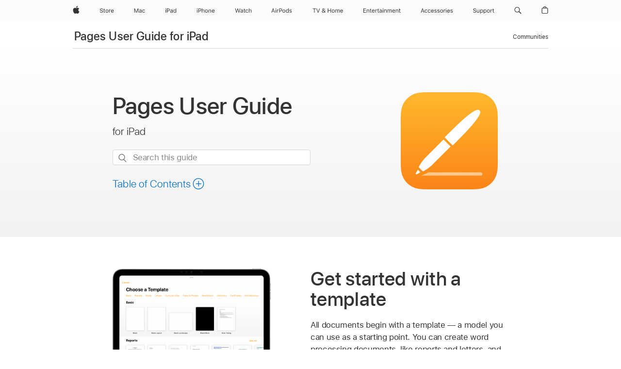

--- FILE ---
content_type: text/html;charset=utf-8
request_url: https://support.apple.com/en-ie/guide/pages-ipad/welcome/ipados
body_size: 37460
content:

    
        <!DOCTYPE html>
<html lang="en" prefix="og: http://ogp.me/ns#" dir=ltr>

<head>
	<meta name="viewport" content="width=device-width, initial-scale=1" />
	<meta http-equiv="content-type" content="text/html; charset=UTF-8" />
	<title lang="en">Pages User Guide for iPad - Apple Support (IE)</title>
	<link rel="dns-prefetch" href="https://www.apple.com/" />
	<link rel="preconnect" href="https://www.apple.com/" crossorigin />
	<link rel="canonical" href="https://support.apple.com/en-ie/guide/pages-ipad/welcome/ipados" />
	<link rel="apple-touch-icon" href="/favicon.ico">
    <link rel="icon" type="image/png" href="/favicon.ico">
	
	
		<meta name="description" content="Learn how to use Pages for iPad to create beautiful documents and interactive books with photos, galleries, charts, customisable shapes and much more." />
		<meta property="og:url" content="https://support.apple.com/en-ie/guide/pages-ipad/welcome/ipados" />
		<meta property="og:title" content="Pages User Guide for iPad" />
		<meta property="og:description" content="Learn how to use Pages for iPad to create beautiful documents and interactive books with photos, galleries, charts, customisable shapes and much more." />
		<meta property="og:site_name" content="Apple Support" />
		<meta property="og:locale" content="en_IE" />
		<meta property="og:type" content="article" />
		<meta name="ac-gn-search-field[locale]" content="en_IE" />
	

	
	
	
	
		<link rel="alternate" hreflang="en-ie" href="https://support.apple.com/en-ie/guide/pages-ipad/welcome/ipados">
	
		<link rel="alternate" hreflang="ar-kw" href="https://support.apple.com/ar-kw/guide/pages-ipad/welcome/ipados">
	
		<link rel="alternate" hreflang="en-il" href="https://support.apple.com/en-il/guide/pages-ipad/welcome/ipados">
	
		<link rel="alternate" hreflang="ms-my" href="https://support.apple.com/ms-my/guide/pages-ipad/welcome/ipados">
	
		<link rel="alternate" hreflang="en-in" href="https://support.apple.com/en-in/guide/pages-ipad/welcome/ipados">
	
		<link rel="alternate" hreflang="en-ae" href="https://support.apple.com/en-ae/guide/pages-ipad/welcome/ipados">
	
		<link rel="alternate" hreflang="en-za" href="https://support.apple.com/en-za/guide/pages-ipad/welcome/ipados">
	
		<link rel="alternate" hreflang="ta-in" href="https://support.apple.com/ta-in/guide/pages-ipad/welcome/ipados">
	
		<link rel="alternate" hreflang="no-no" href="https://support.apple.com/no-no/guide/pages-ipad/welcome/ipados">
	
		<link rel="alternate" hreflang="en-al" href="https://support.apple.com/en-al/guide/pages-ipad/welcome/ipados">
	
		<link rel="alternate" hreflang="en-is" href="https://support.apple.com/en-is/guide/pages-ipad/welcome/ipados">
	
		<link rel="alternate" hreflang="el-gr" href="https://support.apple.com/el-gr/guide/pages-ipad/welcome/ipados">
	
		<link rel="alternate" hreflang="en-am" href="https://support.apple.com/en-am/guide/pages-ipad/welcome/ipados">
	
		<link rel="alternate" hreflang="nl-nl" href="https://support.apple.com/nl-nl/guide/pages-ipad/welcome/ipados">
	
		<link rel="alternate" hreflang="en-au" href="https://support.apple.com/en-au/guide/pages-ipad/welcome/ipados">
	
		<link rel="alternate" hreflang="he-il" href="https://support.apple.com/he-il/guide/pages-ipad/welcome/ipados">
	
		<link rel="alternate" hreflang="en-az" href="https://support.apple.com/en-az/guide/pages-ipad/welcome/ipados">
	
		<link rel="alternate" hreflang="or-in" href="https://support.apple.com/or-in/guide/pages-ipad/welcome/ipados">
	
		<link rel="alternate" hreflang="hu-hu" href="https://support.apple.com/hu-hu/guide/pages-ipad/welcome/ipados">
	
		<link rel="alternate" hreflang="ml-in" href="https://support.apple.com/ml-in/guide/pages-ipad/welcome/ipados">
	
		<link rel="alternate" hreflang="en-jo" href="https://support.apple.com/en-jo/guide/pages-ipad/welcome/ipados">
	
		<link rel="alternate" hreflang="en-bh" href="https://support.apple.com/en-bh/guide/pages-ipad/welcome/ipados">
	
		<link rel="alternate" hreflang="es-cl" href="https://support.apple.com/es-cl/guide/pages-ipad/welcome/ipados">
	
		<link rel="alternate" hreflang="fr-sn" href="https://support.apple.com/fr-sn/guide/pages-ipad/welcome/ipados">
	
		<link rel="alternate" hreflang="fr-ca" href="https://support.apple.com/fr-ca/guide/pages-ipad/welcome/ipados">
	
		<link rel="alternate" hreflang="es-co" href="https://support.apple.com/es-co/guide/pages-ipad/welcome/ipados">
	
		<link rel="alternate" hreflang="pl-pl" href="https://support.apple.com/pl-pl/guide/pages-ipad/welcome/ipados">
	
		<link rel="alternate" hreflang="en-bn" href="https://support.apple.com/en-bn/guide/pages-ipad/welcome/ipados">
	
		<link rel="alternate" hreflang="pt-pt" href="https://support.apple.com/pt-pt/guide/pages-ipad/welcome/ipados">
	
		<link rel="alternate" hreflang="en-sa" href="https://support.apple.com/en-sa/guide/pages-ipad/welcome/ipados">
	
		<link rel="alternate" hreflang="fr-be" href="https://support.apple.com/fr-be/guide/pages-ipad/welcome/ipados">
	
		<link rel="alternate" hreflang="ar-eg" href="https://support.apple.com/ar-eg/guide/pages-ipad/welcome/ipados">
	
		<link rel="alternate" hreflang="en-bw" href="https://support.apple.com/en-bw/guide/pages-ipad/welcome/ipados">
	
		<link rel="alternate" hreflang="en-sg" href="https://support.apple.com/en-sg/guide/pages-ipad/welcome/ipados">
	
		<link rel="alternate" hreflang="en-by" href="https://support.apple.com/en-by/guide/pages-ipad/welcome/ipados">
	
		<link rel="alternate" hreflang="en-ke" href="https://support.apple.com/en-ke/guide/pages-ipad/welcome/ipados">
	
		<link rel="alternate" hreflang="hr-hr" href="https://support.apple.com/hr-hr/guide/pages-ipad/welcome/ipados">
	
		<link rel="alternate" hreflang="en-om" href="https://support.apple.com/en-om/guide/pages-ipad/welcome/ipados">
	
		<link rel="alternate" hreflang="en-ge" href="https://support.apple.com/en-ge/guide/pages-ipad/welcome/ipados">
	
		<link rel="alternate" hreflang="zh-mo" href="https://support.apple.com/zh-mo/guide/pages-ipad/welcome/ipados">
	
		<link rel="alternate" hreflang="de-at" href="https://support.apple.com/de-at/guide/pages-ipad/welcome/ipados">
	
		<link rel="alternate" hreflang="en-gu" href="https://support.apple.com/en-gu/guide/pages-ipad/welcome/ipados">
	
		<link rel="alternate" hreflang="en-gw" href="https://support.apple.com/en-gw/guide/pages-ipad/welcome/ipados">
	
		<link rel="alternate" hreflang="fr-gn" href="https://support.apple.com/fr-gn/guide/pages-ipad/welcome/ipados">
	
		<link rel="alternate" hreflang="fr-gq" href="https://support.apple.com/fr-gq/guide/pages-ipad/welcome/ipados">
	
		<link rel="alternate" hreflang="cs-cz" href="https://support.apple.com/cs-cz/guide/pages-ipad/welcome/ipados">
	
		<link rel="alternate" hreflang="en-ph" href="https://support.apple.com/en-ph/guide/pages-ipad/welcome/ipados">
	
		<link rel="alternate" hreflang="zh-tw" href="https://support.apple.com/zh-tw/guide/pages-ipad/welcome/ipados">
	
		<link rel="alternate" hreflang="en-hk" href="https://support.apple.com/en-hk/guide/pages-ipad/welcome/ipados">
	
		<link rel="alternate" hreflang="ko-kr" href="https://support.apple.com/ko-kr/guide/pages-ipad/welcome/ipados">
	
		<link rel="alternate" hreflang="sk-sk" href="https://support.apple.com/sk-sk/guide/pages-ipad/welcome/ipados">
	
		<link rel="alternate" hreflang="ru-ru" href="https://support.apple.com/ru-ru/guide/pages-ipad/welcome/ipados">
	
		<link rel="alternate" hreflang="ar-om" href="https://support.apple.com/ar-om/guide/pages-ipad/welcome/ipados">
	
		<link rel="alternate" hreflang="en-qa" href="https://support.apple.com/en-qa/guide/pages-ipad/welcome/ipados">
	
		<link rel="alternate" hreflang="sv-se" href="https://support.apple.com/sv-se/guide/pages-ipad/welcome/ipados">
	
		<link rel="alternate" hreflang="mr-in" href="https://support.apple.com/mr-in/guide/pages-ipad/welcome/ipados">
	
		<link rel="alternate" hreflang="da-dk" href="https://support.apple.com/da-dk/guide/pages-ipad/welcome/ipados">
	
		<link rel="alternate" hreflang="uk-ua" href="https://support.apple.com/uk-ua/guide/pages-ipad/welcome/ipados">
	
		<link rel="alternate" hreflang="en-us" href="https://support.apple.com/guide/pages-ipad/welcome/ipados">
	
		<link rel="alternate" hreflang="en-mk" href="https://support.apple.com/en-mk/guide/pages-ipad/welcome/ipados">
	
		<link rel="alternate" hreflang="en-mn" href="https://support.apple.com/en-mn/guide/pages-ipad/welcome/ipados">
	
		<link rel="alternate" hreflang="gu-in" href="https://support.apple.com/gu-in/guide/pages-ipad/welcome/ipados">
	
		<link rel="alternate" hreflang="en-eg" href="https://support.apple.com/en-eg/guide/pages-ipad/welcome/ipados">
	
		<link rel="alternate" hreflang="en-mo" href="https://support.apple.com/en-mo/guide/pages-ipad/welcome/ipados">
	
		<link rel="alternate" hreflang="en-uz" href="https://support.apple.com/en-uz/guide/pages-ipad/welcome/ipados">
	
		<link rel="alternate" hreflang="fr-ne" href="https://support.apple.com/fr-ne/guide/pages-ipad/welcome/ipados">
	
		<link rel="alternate" hreflang="en-mt" href="https://support.apple.com/en-mt/guide/pages-ipad/welcome/ipados">
	
		<link rel="alternate" hreflang="nl-be" href="https://support.apple.com/nl-be/guide/pages-ipad/welcome/ipados">
	
		<link rel="alternate" hreflang="zh-cn" href="https://support.apple.com/zh-cn/guide/pages-ipad/welcome/ipados">
	
		<link rel="alternate" hreflang="te-in" href="https://support.apple.com/te-in/guide/pages-ipad/welcome/ipados">
	
		<link rel="alternate" hreflang="en-mz" href="https://support.apple.com/en-mz/guide/pages-ipad/welcome/ipados">
	
		<link rel="alternate" hreflang="fr-ml" href="https://support.apple.com/fr-ml/guide/pages-ipad/welcome/ipados">
	
		<link rel="alternate" hreflang="en-my" href="https://support.apple.com/en-my/guide/pages-ipad/welcome/ipados">
	
		<link rel="alternate" hreflang="hi-in" href="https://support.apple.com/hi-in/guide/pages-ipad/welcome/ipados">
	
		<link rel="alternate" hreflang="fr-mu" href="https://support.apple.com/fr-mu/guide/pages-ipad/welcome/ipados">
	
		<link rel="alternate" hreflang="en-ng" href="https://support.apple.com/en-ng/guide/pages-ipad/welcome/ipados">
	
		<link rel="alternate" hreflang="el-cy" href="https://support.apple.com/el-cy/guide/pages-ipad/welcome/ipados">
	
		<link rel="alternate" hreflang="en-vn" href="https://support.apple.com/en-vn/guide/pages-ipad/welcome/ipados">
	
		<link rel="alternate" hreflang="ja-jp" href="https://support.apple.com/ja-jp/guide/pages-ipad/welcome/ipados">
	
		<link rel="alternate" hreflang="de-ch" href="https://support.apple.com/de-ch/guide/pages-ipad/welcome/ipados">
	
		<link rel="alternate" hreflang="ar-qa" href="https://support.apple.com/ar-qa/guide/pages-ipad/welcome/ipados">
	
		<link rel="alternate" hreflang="en-nz" href="https://support.apple.com/en-nz/guide/pages-ipad/welcome/ipados">
	
		<link rel="alternate" hreflang="ro-ro" href="https://support.apple.com/ro-ro/guide/pages-ipad/welcome/ipados">
	
		<link rel="alternate" hreflang="it-ch" href="https://support.apple.com/it-ch/guide/pages-ipad/welcome/ipados">
	
		<link rel="alternate" hreflang="tr-tr" href="https://support.apple.com/tr-tr/guide/pages-ipad/welcome/ipados">
	
		<link rel="alternate" hreflang="fr-fr" href="https://support.apple.com/fr-fr/guide/pages-ipad/welcome/ipados">
	
		<link rel="alternate" hreflang="vi-vn" href="https://support.apple.com/vi-vn/guide/pages-ipad/welcome/ipados">
	
		<link rel="alternate" hreflang="en-gb" href="https://support.apple.com/en-gb/guide/pages-ipad/welcome/ipados">
	
		<link rel="alternate" hreflang="fi-fi" href="https://support.apple.com/fi-fi/guide/pages-ipad/welcome/ipados">
	
		<link rel="alternate" hreflang="en-kg" href="https://support.apple.com/en-kg/guide/pages-ipad/welcome/ipados">
	
		<link rel="alternate" hreflang="en-ca" href="https://support.apple.com/en-ca/guide/pages-ipad/welcome/ipados">
	
		<link rel="alternate" hreflang="fr-tn" href="https://support.apple.com/fr-tn/guide/pages-ipad/welcome/ipados">
	
		<link rel="alternate" hreflang="ar-ae" href="https://support.apple.com/ar-ae/guide/pages-ipad/welcome/ipados">
	
		<link rel="alternate" hreflang="bn-in" href="https://support.apple.com/bn-in/guide/pages-ipad/welcome/ipados">
	
		<link rel="alternate" hreflang="en-kw" href="https://support.apple.com/en-kw/guide/pages-ipad/welcome/ipados">
	
		<link rel="alternate" hreflang="en-kz" href="https://support.apple.com/en-kz/guide/pages-ipad/welcome/ipados">
	
		<link rel="alternate" hreflang="fr-cf" href="https://support.apple.com/fr-cf/guide/pages-ipad/welcome/ipados">
	
		<link rel="alternate" hreflang="fr-ci" href="https://support.apple.com/fr-ci/guide/pages-ipad/welcome/ipados">
	
		<link rel="alternate" hreflang="pa-in" href="https://support.apple.com/pa-in/guide/pages-ipad/welcome/ipados">
	
		<link rel="alternate" hreflang="fr-ch" href="https://support.apple.com/fr-ch/guide/pages-ipad/welcome/ipados">
	
		<link rel="alternate" hreflang="es-us" href="https://support.apple.com/es-us/guide/pages-ipad/welcome/ipados">
	
		<link rel="alternate" hreflang="kn-in" href="https://support.apple.com/kn-in/guide/pages-ipad/welcome/ipados">
	
		<link rel="alternate" hreflang="fr-cm" href="https://support.apple.com/fr-cm/guide/pages-ipad/welcome/ipados">
	
		<link rel="alternate" hreflang="en-lb" href="https://support.apple.com/en-lb/guide/pages-ipad/welcome/ipados">
	
		<link rel="alternate" hreflang="en-tj" href="https://support.apple.com/en-tj/guide/pages-ipad/welcome/ipados">
	
		<link rel="alternate" hreflang="en-tm" href="https://support.apple.com/en-tm/guide/pages-ipad/welcome/ipados">
	
		<link rel="alternate" hreflang="ar-sa" href="https://support.apple.com/ar-sa/guide/pages-ipad/welcome/ipados">
	
		<link rel="alternate" hreflang="de-de" href="https://support.apple.com/de-de/guide/pages-ipad/welcome/ipados">
	
		<link rel="alternate" hreflang="ca-es" href="https://support.apple.com/ca-es/guide/pages-ipad/welcome/ipados">
	
		<link rel="alternate" hreflang="en-lk" href="https://support.apple.com/en-lk/guide/pages-ipad/welcome/ipados">
	
		<link rel="alternate" hreflang="fr-ma" href="https://support.apple.com/fr-ma/guide/pages-ipad/welcome/ipados">
	
		<link rel="alternate" hreflang="zh-hk" href="https://support.apple.com/zh-hk/guide/pages-ipad/welcome/ipados">
	
		<link rel="alternate" hreflang="pt-br" href="https://support.apple.com/pt-br/guide/pages-ipad/welcome/ipados">
	
		<link rel="alternate" hreflang="de-li" href="https://support.apple.com/de-li/guide/pages-ipad/welcome/ipados">
	
		<link rel="alternate" hreflang="es-es" href="https://support.apple.com/es-es/guide/pages-ipad/welcome/ipados">
	
		<link rel="alternate" hreflang="ar-bh" href="https://support.apple.com/ar-bh/guide/pages-ipad/welcome/ipados">
	
		<link rel="alternate" hreflang="fr-mg" href="https://support.apple.com/fr-mg/guide/pages-ipad/welcome/ipados">
	
		<link rel="alternate" hreflang="ar-jo" href="https://support.apple.com/ar-jo/guide/pages-ipad/welcome/ipados">
	
		<link rel="alternate" hreflang="es-mx" href="https://support.apple.com/es-mx/guide/pages-ipad/welcome/ipados">
	
		<link rel="alternate" hreflang="it-it" href="https://support.apple.com/it-it/guide/pages-ipad/welcome/ipados">
	
		<link rel="alternate" hreflang="ur-in" href="https://support.apple.com/ur-in/guide/pages-ipad/welcome/ipados">
	
		<link rel="alternate" hreflang="id-id" href="https://support.apple.com/id-id/guide/pages-ipad/welcome/ipados">
	
		<link rel="alternate" hreflang="de-lu" href="https://support.apple.com/de-lu/guide/pages-ipad/welcome/ipados">
	
		<link rel="alternate" hreflang="en-md" href="https://support.apple.com/en-md/guide/pages-ipad/welcome/ipados">
	
		<link rel="alternate" hreflang="fr-lu" href="https://support.apple.com/fr-lu/guide/pages-ipad/welcome/ipados">
	
		<link rel="alternate" hreflang="en-me" href="https://support.apple.com/en-me/guide/pages-ipad/welcome/ipados">
	
		<link rel="alternate" hreflang="th-th" href="https://support.apple.com/th-th/guide/pages-ipad/welcome/ipados">
	

		<link rel="preload" as="style" href="/clientside/build/apd-sasskit.built.css" onload="this.onload=null;this.rel='stylesheet'">
		<noscript>
			<link rel="stylesheet" href="/clientside/build/apd-sasskit.built.css" type="text/css" />
		</noscript>

		
			<link rel="preload" as="style" href="/clientside/build/app-apd.css" onload="this.onload=null;this.rel='stylesheet'">
			<noscript>
				<link rel="stylesheet" href="/clientside/build/app-apd.css" type="text/css" />
			</noscript>
    	

	
    <link rel="preload" as="style"
        href="//www.apple.com/wss/fonts?families=SF+Pro,v1:200,300,400,500,600|SF+Pro+Icons,v1"
        onload="this.onload=null;this.rel='stylesheet'">
    <noscript>
        <link rel="stylesheet" href="//www.apple.com/wss/fonts?families=SF+Pro,v1:200,300,400,500,600|SF+Pro+Icons,v1" type="text/css" />
    </noscript>


	<script>
 
    var _applemd = {
        page: {
            
            site_section: "kb",
            
            content_type: "bk",
            info_type: "",
            topics: "",
            in_house: "",
            locale: "en-ie",
            
                content_template: "welcome",
            
            friendly_content: {
                title: `Pages User Guide for iPad`,
                publish_date: "04032025",
                
                    topic_id:   "TANB383839C8",
                    article_id        :   "BK_88F1CB87A92871440B879603038D3986_TANB383839C8",
                    product_version   :   "pages-ipad, 14.4",
                    os_version        :   "Pages, 1.0",
                    article_version   :   "1"
                
            },
            
            
        },
        
            product: "pages-ipad"
        
    };
    const isMobilePlayer = /iPhone|iPod|Android/i.test(navigator.userAgent);
    

</script>

	
	<script>
		var data = {	
			showHelpFulfeedBack: true,
			id: "BK_88F1CB87A92871440B879603038D3986_TANB383839C8",
			locale: "en_GB",
			podCookie: "ie~en",
			source : "",
			isSecureEnv: false,
			dtmPageSource: "welcome",
			domain: "support.apple.com",
			isNeighborJsEnabled: true,
            dtmPageName: "acs.pageload"
		}
		window.appState = JSON.stringify(data);
	</script>
	 
		<script src="/clientside/build/nn.js" type="text/javascript" charset="utf-8"></script>
<script>
    
     var neighborInitData = {
        appDataSchemaVersion: '1.0.0',
        webVitalDataThrottlingPercentage: 100,
        reportThrottledWebVitalDataTypes: ['system:dom-content-loaded', 'system:load', 'system:unfocus', 'system:focus', 'system:unload', 'system:page-hide', 'system:visibility-change-visible', 'system:visibility-change-hidden', 'system:event', 'app:load', 'app:unload', 'app:event'],
        trackMarcomSearch: true,
        trackSurvey: true,
        
        endpoint: 'https://supportmetrics.apple.com/content/services/stats'
    }
</script>

	



</head>


	<body lang="en" dir="ltr" data-istaskopen="false" lang="en-gb" class="ac-gn-current-support no-js PassionPoints apd-topic landing" data-designversion="2" itemscope
		itemtype="https://schema.org/TechArticle">

    
	
		





		 <meta name="globalnav-store-key" content="S2A49YFKJF2JAT22K" />
<meta name="globalnav-search-field[name]" content="q" />
<meta name="globalnav-search-field[action]" content="https://support.apple.com/kb/index" />
<meta name="globalnav-search-field[src]" content="globalnav_support" />
<meta name="globalnav-search-field[type]" content="organic" />
<meta name="globalnav-search-field[page]" content="search" />
<meta name="globalnav-search-field[locale]" content="en_IE" />
<meta name="globalnav-search-field[placeholder]" content="Search Support" />
<link
  rel="stylesheet"
  type="text/css"
  href="https://www.apple.com/api-www/global-elements/global-header/v1/assets/globalheader.css"
/>
<div id="globalheader" class="globalnav-scrim globalheader-light"><aside id="globalmessage-segment" lang="en-IE" dir="ltr" class="globalmessage-segment"><ul data-strings="{&quot;view&quot;:&quot;{%STOREFRONT%} Store Home&quot;,&quot;segments&quot;:{&quot;smb&quot;:&quot;Business Store Home&quot;,&quot;eduInd&quot;:&quot;Education Store Home&quot;,&quot;other&quot;:&quot;Store Home&quot;},&quot;exit&quot;:&quot;Exit&quot;}" class="globalmessage-segment-content"></ul></aside><nav id="globalnav" lang="en-IE" dir="ltr" aria-label="Global" data-analytics-element-engagement-start="globalnav:onFlyoutOpen" data-analytics-element-engagement-end="globalnav:onFlyoutClose" data-store-api="https://www.apple.com/[storefront]/shop/bag/status" data-analytics-activitymap-region-id="global nav" data-analytics-region="global nav" class="globalnav no-js   "><div class="globalnav-content"><div class="globalnav-item globalnav-menuback"><button aria-label="Main menu" class="globalnav-menuback-button"><span class="globalnav-chevron-icon"><svg height="48" viewBox="0 0 9 48" width="9" xmlns="http://www.w3.org/2000/svg"><path d="m1.5618 24.0621 6.5581-6.4238c.2368-.2319.2407-.6118.0088-.8486-.2324-.2373-.6123-.2407-.8486-.0088l-7 6.8569c-.1157.1138-.1807.2695-.1802.4316.001.1621.0674.3174.1846.4297l7 6.7241c.1162.1118.2661.1675.4155.1675.1577 0 .3149-.062.4326-.1846.2295-.2388.2222-.6187-.0171-.8481z"></path></svg></span></button></div><ul id="globalnav-list" class="globalnav-list"><li data-analytics-element-engagement="globalnav hover - apple" class="
				globalnav-item
				globalnav-item-apple
				
				
			"><a href="https://www.apple.com/ie/" data-globalnav-item-name="apple" data-analytics-title="apple home" aria-label="Apple" class="globalnav-link globalnav-link-apple"><span class="globalnav-image-regular globalnav-link-image"><svg height="44" viewBox="0 0 14 44" width="14" xmlns="http://www.w3.org/2000/svg"><path d="m13.0729 17.6825a3.61 3.61 0 0 0 -1.7248 3.0365 3.5132 3.5132 0 0 0 2.1379 3.2223 8.394 8.394 0 0 1 -1.0948 2.2618c-.6816.9812-1.3943 1.9623-2.4787 1.9623s-1.3633-.63-2.613-.63c-1.2187 0-1.6525.6507-2.644.6507s-1.6834-.9089-2.4787-2.0243a9.7842 9.7842 0 0 1 -1.6628-5.2776c0-3.0984 2.014-4.7405 3.9969-4.7405 1.0535 0 1.9314.6919 2.5924.6919.63 0 1.6112-.7333 2.8092-.7333a3.7579 3.7579 0 0 1 3.1604 1.5802zm-3.7284-2.8918a3.5615 3.5615 0 0 0 .8469-2.22 1.5353 1.5353 0 0 0 -.031-.32 3.5686 3.5686 0 0 0 -2.3445 1.2084 3.4629 3.4629 0 0 0 -.8779 2.1585 1.419 1.419 0 0 0 .031.2892 1.19 1.19 0 0 0 .2169.0207 3.0935 3.0935 0 0 0 2.1586-1.1368z"></path></svg></span><span class="globalnav-image-compact globalnav-link-image"><svg height="48" viewBox="0 0 17 48" width="17" xmlns="http://www.w3.org/2000/svg"><path d="m15.5752 19.0792a4.2055 4.2055 0 0 0 -2.01 3.5376 4.0931 4.0931 0 0 0 2.4908 3.7542 9.7779 9.7779 0 0 1 -1.2755 2.6351c-.7941 1.1431-1.6244 2.2862-2.8878 2.2862s-1.5883-.734-3.0443-.734c-1.42 0-1.9252.7581-3.08.7581s-1.9611-1.0589-2.8876-2.3584a11.3987 11.3987 0 0 1 -1.9373-6.1487c0-3.61 2.3464-5.523 4.6566-5.523 1.2274 0 2.25.8062 3.02.8062.734 0 1.8771-.8543 3.2729-.8543a4.3778 4.3778 0 0 1 3.6822 1.841zm-6.8586-2.0456a1.3865 1.3865 0 0 1 -.2527-.024 1.6557 1.6557 0 0 1 -.0361-.337 4.0341 4.0341 0 0 1 1.0228-2.5148 4.1571 4.1571 0 0 1 2.7314-1.4078 1.7815 1.7815 0 0 1 .0361.373 4.1487 4.1487 0 0 1 -.9867 2.587 3.6039 3.6039 0 0 1 -2.5148 1.3236z"></path></svg></span><span class="globalnav-link-text">Apple</span></a></li><li data-topnav-flyout-item="menu" data-topnav-flyout-label="Menu" role="none" class="globalnav-item globalnav-menu"><div data-topnav-flyout="menu" class="globalnav-flyout"><div class="globalnav-menu-list"><div data-analytics-element-engagement="globalnav hover - store" class="
				globalnav-item
				globalnav-item-store
				globalnav-item-menu
				
			"><ul role="none" class="globalnav-submenu-trigger-group"><li class="globalnav-submenu-trigger-item"><a href="https://www.apple.com/ie/shop/goto/store" data-globalnav-item-name="store" data-topnav-flyout-trigger-compact="true" data-analytics-title="store" data-analytics-element-engagement="hover - store" aria-label="Store" class="globalnav-link globalnav-submenu-trigger-link globalnav-link-store"><span class="globalnav-link-text-container"><span class="globalnav-image-regular globalnav-link-image"><svg height="44" viewBox="0 0 30 44" width="30" xmlns="http://www.w3.org/2000/svg"><path d="m26.5679 20.4629c1.002 0 1.67.738 1.693 1.857h-3.48c.076-1.119.779-1.857 1.787-1.857zm2.754 2.672v-.387c0-1.963-1.037-3.176-2.742-3.176-1.735 0-2.848 1.289-2.848 3.276 0 1.998 1.096 3.263 2.848 3.263 1.383 0 2.367-.668 2.66-1.746h-1.008c-.264.557-.814.856-1.629.856-1.072 0-1.769-.791-1.822-2.039v-.047zm-9.547-3.451h.96v.937h.094c.188-.615.914-1.049 1.752-1.049.164 0 .375.012.504.03v1.007c-.082-.023-.445-.058-.644-.058-.961 0-1.659 1.098-1.659 1.535v3.914h-1.007zm-4.27 5.519c-1.195 0-1.869-.867-1.869-2.361 0-1.5.674-2.361 1.869-2.361 1.196 0 1.87.861 1.87 2.361 0 1.494-.674 2.361-1.87 2.361zm0-5.631c-1.798 0-2.912 1.237-2.912 3.27 0 2.027 1.114 3.269 2.912 3.269 1.799 0 2.913-1.242 2.913-3.269 0-2.033-1.114-3.27-2.913-3.27zm-5.478-1.475v1.635h1.407v.843h-1.407v3.575c0 .744.282 1.06.938 1.06.182 0 .281-.006.469-.023v.849c-.199.035-.393.059-.592.059-1.301 0-1.822-.481-1.822-1.688v-3.832h-1.02v-.843h1.02v-1.635zm-8.103 5.694c.129.885.973 1.447 2.174 1.447 1.137 0 1.975-.615 1.975-1.453 0-.72-.527-1.177-1.693-1.47l-1.084-.282c-1.53-.386-2.192-1.078-2.192-2.279 0-1.436 1.201-2.408 2.988-2.408 1.635 0 2.854.972 2.942 2.338h-1.061c-.146-.867-.861-1.383-1.916-1.383-1.125 0-1.869.562-1.869 1.418 0 .662.463 1.043 1.629 1.342l.885.234c1.752.439 2.455 1.119 2.455 2.361 0 1.553-1.225 2.543-3.158 2.543-1.793 0-3.03-.949-3.141-2.408z"></path></svg></span><span class="globalnav-link-text">Store</span></span></a></li></ul></div><div data-analytics-element-engagement="globalnav hover - mac" class="
				globalnav-item
				globalnav-item-mac
				globalnav-item-menu
				
			"><ul role="none" class="globalnav-submenu-trigger-group"><li class="globalnav-submenu-trigger-item"><a href="https://www.apple.com/ie/mac/" data-globalnav-item-name="mac" data-topnav-flyout-trigger-compact="true" data-analytics-title="mac" data-analytics-element-engagement="hover - mac" aria-label="Mac" class="globalnav-link globalnav-submenu-trigger-link globalnav-link-mac"><span class="globalnav-link-text-container"><span class="globalnav-image-regular globalnav-link-image"><svg height="44" viewBox="0 0 23 44" width="23" xmlns="http://www.w3.org/2000/svg"><path d="m8.1558 25.9987v-6.457h-.0703l-2.666 6.457h-.8907l-2.666-6.457h-.0703v6.457h-.9844v-8.4551h1.2246l2.8945 7.0547h.0938l2.8945-7.0547h1.2246v8.4551zm2.5166-1.7696c0-1.1309.832-1.7812 2.3027-1.8691l1.8223-.1113v-.5742c0-.7793-.4863-1.207-1.4297-1.207-.7559 0-1.2832.2871-1.4238.7852h-1.0195c.1348-1.0137 1.1309-1.6816 2.4785-1.6816 1.541 0 2.4023.791 2.4023 2.1035v4.3242h-.9609v-.9318h-.0938c-.4102.6738-1.1016 1.043-1.9453 1.043-1.2246 0-2.1328-.7266-2.1328-1.8809zm4.125-.5859v-.5801l-1.6992.1113c-.9609.0645-1.3828.3984-1.3828 1.0312 0 .6445.5449 1.0195 1.2773 1.0195 1.0371.0001 1.8047-.6796 1.8047-1.5819zm6.958-2.0273c-.1641-.627-.7207-1.1367-1.6289-1.1367-1.1367 0-1.8516.9082-1.8516 2.3379 0 1.459.7266 2.3848 1.8516 2.3848.8496 0 1.4414-.3926 1.6289-1.1074h1.0195c-.1816 1.1602-1.125 2.0156-2.6426 2.0156-1.7695 0-2.9004-1.2832-2.9004-3.293 0-1.9688 1.125-3.2461 2.8945-3.2461 1.5352 0 2.4727.9199 2.6484 2.0449z"></path></svg></span><span class="globalnav-link-text">Mac</span></span></a></li></ul></div><div data-analytics-element-engagement="globalnav hover - ipad" class="
				globalnav-item
				globalnav-item-ipad
				globalnav-item-menu
				
			"><ul role="none" class="globalnav-submenu-trigger-group"><li class="globalnav-submenu-trigger-item"><a href="https://www.apple.com/ie/ipad/" data-globalnav-item-name="ipad" data-topnav-flyout-trigger-compact="true" data-analytics-title="ipad" data-analytics-element-engagement="hover - ipad" aria-label="iPad" class="globalnav-link globalnav-submenu-trigger-link globalnav-link-ipad"><span class="globalnav-link-text-container"><span class="globalnav-image-regular globalnav-link-image"><svg height="44" viewBox="0 0 24 44" width="24" xmlns="http://www.w3.org/2000/svg"><path d="m14.9575 23.7002c0 .902-.768 1.582-1.805 1.582-.732 0-1.277-.375-1.277-1.02 0-.632.422-.966 1.383-1.031l1.699-.111zm-1.395-4.072c-1.347 0-2.343.668-2.478 1.681h1.019c.141-.498.668-.785 1.424-.785.944 0 1.43.428 1.43 1.207v.574l-1.822.112c-1.471.088-2.303.738-2.303 1.869 0 1.154.908 1.881 2.133 1.881.844 0 1.535-.369 1.945-1.043h.094v.931h.961v-4.324c0-1.312-.862-2.103-2.403-2.103zm6.769 5.575c-1.155 0-1.846-.885-1.846-2.361 0-1.471.697-2.362 1.846-2.362 1.142 0 1.857.914 1.857 2.362 0 1.459-.709 2.361-1.857 2.361zm1.834-8.027v3.503h-.088c-.358-.691-1.102-1.107-1.981-1.107-1.605 0-2.654 1.289-2.654 3.27 0 1.986 1.037 3.269 2.654 3.269.873 0 1.623-.416 2.022-1.119h.093v1.008h.961v-8.824zm-15.394 4.869h-1.863v-3.563h1.863c1.225 0 1.899.639 1.899 1.799 0 1.119-.697 1.764-1.899 1.764zm.276-4.5h-3.194v8.455h1.055v-3.018h2.127c1.588 0 2.719-1.119 2.719-2.701 0-1.611-1.108-2.736-2.707-2.736zm-6.064 8.454h1.008v-6.316h-1.008zm-.199-8.237c0-.387.316-.704.703-.704s.703.317.703.704c0 .386-.316.703-.703.703s-.703-.317-.703-.703z"></path></svg></span><span class="globalnav-link-text">iPad</span></span></a></li></ul></div><div data-analytics-element-engagement="globalnav hover - iphone" class="
				globalnav-item
				globalnav-item-iphone
				globalnav-item-menu
				
			"><ul role="none" class="globalnav-submenu-trigger-group"><li class="globalnav-submenu-trigger-item"><a href="https://www.apple.com/ie/iphone/" data-globalnav-item-name="iphone" data-topnav-flyout-trigger-compact="true" data-analytics-title="iphone" data-analytics-element-engagement="hover - iphone" aria-label="iPhone " class="globalnav-link globalnav-submenu-trigger-link globalnav-link-iphone"><span class="globalnav-link-text-container"><span class="globalnav-image-regular globalnav-link-image"><svg height="44" viewBox="0 0 38 44" width="38" xmlns="http://www.w3.org/2000/svg"><path d="m32.7129 22.3203h3.48c-.023-1.119-.691-1.857-1.693-1.857-1.008 0-1.711.738-1.787 1.857zm4.459 2.045c-.293 1.078-1.277 1.746-2.66 1.746-1.752 0-2.848-1.266-2.848-3.264 0-1.986 1.113-3.275 2.848-3.275 1.705 0 2.742 1.213 2.742 3.176v.386h-4.541v.047c.053 1.248.75 2.039 1.822 2.039.815 0 1.366-.298 1.629-.855zm-12.282-4.682h.961v.996h.094c.316-.697.932-1.107 1.898-1.107 1.418 0 2.209.838 2.209 2.338v4.09h-1.007v-3.844c0-1.137-.481-1.676-1.489-1.676s-1.658.674-1.658 1.781v3.739h-1.008zm-2.499 3.158c0-1.5-.674-2.361-1.869-2.361-1.196 0-1.87.861-1.87 2.361 0 1.495.674 2.362 1.87 2.362 1.195 0 1.869-.867 1.869-2.362zm-4.782 0c0-2.033 1.114-3.269 2.913-3.269 1.798 0 2.912 1.236 2.912 3.269 0 2.028-1.114 3.27-2.912 3.27-1.799 0-2.913-1.242-2.913-3.27zm-6.636-5.666h1.008v3.504h.093c.317-.697.979-1.107 1.946-1.107 1.336 0 2.179.855 2.179 2.338v4.09h-1.007v-3.844c0-1.119-.504-1.676-1.459-1.676-1.131 0-1.752.715-1.752 1.781v3.739h-1.008zm-6.015 4.87h1.863c1.202 0 1.899-.645 1.899-1.764 0-1.16-.674-1.799-1.899-1.799h-1.863zm2.139-4.5c1.599 0 2.707 1.125 2.707 2.736 0 1.582-1.131 2.701-2.719 2.701h-2.127v3.018h-1.055v-8.455zm-6.114 8.454h1.008v-6.316h-1.008zm-.2-8.238c0-.386.317-.703.703-.703.387 0 .704.317.704.703 0 .387-.317.704-.704.704-.386 0-.703-.317-.703-.704z"></path></svg></span><span class="globalnav-link-text">iPhone </span></span></a></li></ul></div><div data-analytics-element-engagement="globalnav hover - watch" class="
				globalnav-item
				globalnav-item-watch
				globalnav-item-menu
				
			"><ul role="none" class="globalnav-submenu-trigger-group"><li class="globalnav-submenu-trigger-item"><a href="https://www.apple.com/ie/watch/" data-globalnav-item-name="watch" data-topnav-flyout-trigger-compact="true" data-analytics-title="watch" data-analytics-element-engagement="hover - watch" aria-label="Watch" class="globalnav-link globalnav-submenu-trigger-link globalnav-link-watch"><span class="globalnav-link-text-container"><span class="globalnav-image-regular globalnav-link-image"><svg height="44" viewBox="0 0 35 44" width="35" xmlns="http://www.w3.org/2000/svg"><path d="m28.9819 17.1758h1.008v3.504h.094c.316-.697.978-1.108 1.945-1.108 1.336 0 2.18.856 2.18 2.338v4.09h-1.008v-3.844c0-1.119-.504-1.675-1.459-1.675-1.131 0-1.752.715-1.752 1.781v3.738h-1.008zm-2.42 4.441c-.164-.627-.721-1.136-1.629-1.136-1.137 0-1.852.908-1.852 2.338 0 1.459.727 2.384 1.852 2.384.849 0 1.441-.392 1.629-1.107h1.019c-.182 1.16-1.125 2.016-2.642 2.016-1.77 0-2.901-1.284-2.901-3.293 0-1.969 1.125-3.247 2.895-3.247 1.535 0 2.472.92 2.648 2.045zm-6.533-3.568v1.635h1.407v.844h-1.407v3.574c0 .744.282 1.06.938 1.06.182 0 .281-.006.469-.023v.85c-.2.035-.393.058-.592.058-1.301 0-1.822-.48-1.822-1.687v-3.832h-1.02v-.844h1.02v-1.635zm-4.2 5.596v-.58l-1.699.111c-.961.064-1.383.398-1.383 1.031 0 .645.545 1.02 1.277 1.02 1.038 0 1.805-.68 1.805-1.582zm-4.125.586c0-1.131.832-1.782 2.303-1.869l1.822-.112v-.574c0-.779-.486-1.207-1.43-1.207-.755 0-1.283.287-1.423.785h-1.02c.135-1.014 1.131-1.682 2.479-1.682 1.541 0 2.402.792 2.402 2.104v4.324h-.961v-.931h-.094c-.41.673-1.101 1.043-1.945 1.043-1.225 0-2.133-.727-2.133-1.881zm-7.684 1.769h-.996l-2.303-8.455h1.101l1.682 6.873h.07l1.893-6.873h1.066l1.893 6.873h.07l1.682-6.873h1.101l-2.302 8.455h-.996l-1.946-6.674h-.07z"></path></svg></span><span class="globalnav-link-text">Watch</span></span></a></li></ul></div><div data-analytics-element-engagement="globalnav hover - airpods" class="
				globalnav-item
				globalnav-item-airpods
				globalnav-item-menu
				
			"><ul role="none" class="globalnav-submenu-trigger-group"><li class="globalnav-submenu-trigger-item"><a href="https://www.apple.com/ie/airpods/" data-globalnav-item-name="airpods" data-topnav-flyout-trigger-compact="true" data-analytics-title="airpods" data-analytics-element-engagement="hover - airpods" aria-label="AirPods" class="globalnav-link globalnav-submenu-trigger-link globalnav-link-airpods"><span class="globalnav-link-text-container"><span class="globalnav-image-regular globalnav-link-image"><svg height="44" viewBox="0 0 43 44" width="43" xmlns="http://www.w3.org/2000/svg"><path d="m11.7153 19.6836h.961v.937h.094c.187-.615.914-1.048 1.752-1.048.164 0 .375.011.504.029v1.008c-.082-.024-.446-.059-.645-.059-.961 0-1.658.645-1.658 1.535v3.914h-1.008zm28.135-.111c1.324 0 2.244.656 2.379 1.693h-.996c-.135-.504-.627-.838-1.389-.838-.75 0-1.336.381-1.336.943 0 .434.352.704 1.096.885l.973.235c1.189.287 1.763.802 1.763 1.711 0 1.13-1.095 1.91-2.531 1.91-1.406 0-2.373-.674-2.484-1.723h1.037c.17.533.674.873 1.482.873.85 0 1.459-.404 1.459-.984 0-.434-.328-.727-1.002-.891l-1.084-.264c-1.183-.287-1.722-.796-1.722-1.71 0-1.049 1.013-1.84 2.355-1.84zm-6.665 5.631c-1.155 0-1.846-.885-1.846-2.362 0-1.471.697-2.361 1.846-2.361 1.142 0 1.857.914 1.857 2.361 0 1.459-.709 2.362-1.857 2.362zm1.834-8.028v3.504h-.088c-.358-.691-1.102-1.107-1.981-1.107-1.605 0-2.654 1.289-2.654 3.269 0 1.987 1.037 3.27 2.654 3.27.873 0 1.623-.416 2.022-1.119h.094v1.007h.961v-8.824zm-9.001 8.028c-1.195 0-1.869-.868-1.869-2.362 0-1.5.674-2.361 1.869-2.361 1.196 0 1.869.861 1.869 2.361 0 1.494-.673 2.362-1.869 2.362zm0-5.631c-1.799 0-2.912 1.236-2.912 3.269 0 2.028 1.113 3.27 2.912 3.27s2.912-1.242 2.912-3.27c0-2.033-1.113-3.269-2.912-3.269zm-17.071 6.427h1.008v-6.316h-1.008zm-.199-8.238c0-.387.317-.703.703-.703.387 0 .703.316.703.703s-.316.703-.703.703c-.386 0-.703-.316-.703-.703zm-6.137 4.922 1.324-3.773h.093l1.325 3.773zm1.892-5.139h-1.043l-3.117 8.455h1.107l.85-2.42h3.363l.85 2.42h1.107zm14.868 4.5h-1.864v-3.562h1.864c1.224 0 1.898.639 1.898 1.799 0 1.119-.697 1.763-1.898 1.763zm.275-4.5h-3.193v8.455h1.054v-3.017h2.127c1.588 0 2.719-1.119 2.719-2.701 0-1.612-1.107-2.737-2.707-2.737z"></path></svg></span><span class="globalnav-link-text">AirPods</span></span></a></li></ul></div><div data-analytics-element-engagement="globalnav hover - tv-home" class="
				globalnav-item
				globalnav-item-tv-home
				globalnav-item-menu
				
			"><ul role="none" class="globalnav-submenu-trigger-group"><li class="globalnav-submenu-trigger-item"><a href="https://www.apple.com/ie/tv-home/" data-globalnav-item-name="tv-home" data-topnav-flyout-trigger-compact="true" data-analytics-title="tv &amp; home" data-analytics-element-engagement="hover - tv &amp; home" aria-label="TV and Home" class="globalnav-link globalnav-submenu-trigger-link globalnav-link-tv-home"><span class="globalnav-link-text-container"><span class="globalnav-image-regular globalnav-link-image"><svg height="44" viewBox="0 0 65 44" width="65" xmlns="http://www.w3.org/2000/svg"><path d="m4.3755 26v-7.5059h-2.7246v-.9492h6.5039v.9492h-2.7246v7.5059zm7.7314 0-3.1172-8.4551h1.1074l2.4844 7.0898h.0938l2.4844-7.0898h1.1074l-3.1172 8.4551zm13.981-.8438c-.7207.6328-1.7109 1.002-2.7363 1.002-1.6816 0-2.8594-.9961-2.8594-2.4141 0-1.002.5449-1.7637 1.6758-2.3613.0762-.0352.2344-.1172.3281-.1641-.7793-.8203-1.0605-1.3652-1.0605-1.9805 0-1.084.9199-1.8926 2.1562-1.8926 1.248 0 2.1562.7969 2.1562 1.9043 0 .8672-.5215 1.5-1.8281 2.1855l2.1152 2.2734c.2637-.5273.3984-1.2188.3984-2.2734v-.1465h.9844v.1523c0 1.3125-.2344 2.2676-.6973 2.9824l1.4708 1.5764h-1.3242zm-4.541-1.4824c0 .9492.7676 1.5938 1.8984 1.5938.7676 0 1.5586-.3047 2.0215-.791l-2.3906-2.6133c-.0645.0234-.2168.0996-.2988.1406-.8145.4219-1.2305 1.0078-1.2305 1.6699zm3.2109-4.3886c0-.6562-.4746-1.1016-1.1602-1.1016-.6738 0-1.1543.457-1.1543 1.1133 0 .4688.2402.8789.9082 1.541 1.0313-.5274 1.4063-.9492 1.4063-1.5527zm13.5176 6.7148v-3.8496h-4.6406v3.8496h-1.0547v-8.4551h1.0547v3.6562h4.6406v-3.6562h1.0547v8.4551zm2.6455-3.1582c0-2.0332 1.1133-3.2695 2.9121-3.2695s2.9121 1.2363 2.9121 3.2695c0 2.0273-1.1133 3.2695-2.9121 3.2695s-2.9121-1.2422-2.9121-3.2695zm4.7812 0c0-1.5-.6738-2.3613-1.8691-2.3613s-1.8691.8613-1.8691 2.3613c0 1.4941.6738 2.3613 1.8691 2.3613s1.8691-.8672 1.8691-2.3613zm2.5054-3.1582h.9609v.9961h.0938c.2871-.7031.9199-1.1074 1.7637-1.1074.8555 0 1.4531.4512 1.7461 1.1074h.0938c.3398-.668 1.0605-1.1074 1.9336-1.1074 1.2891 0 2.0098.7383 2.0098 2.0625v4.3652h-1.0078v-4.1309c0-.9316-.4395-1.3887-1.3301-1.3887-.8789 0-1.4648.6562-1.4648 1.459v4.0606h-1.0078v-4.2891c0-.75-.5215-1.2305-1.3184-1.2305-.8262 0-1.4648.7148-1.4648 1.6055v3.9141h-1.0078v-6.3164zm15.5127 4.6816c-.293 1.0781-1.2773 1.7461-2.6602 1.7461-1.752 0-2.8477-1.2656-2.8477-3.2637 0-1.9863 1.1133-3.2754 2.8477-3.2754 1.7051 0 2.7422 1.2129 2.7422 3.1758v.3867h-4.541v.0469c.0527 1.248.75 2.0391 1.8223 2.0391.8145 0 1.3652-.2988 1.6289-.8555zm-4.459-2.0449h3.4805c-.0234-1.1191-.6914-1.8574-1.6934-1.8574-1.0078 0-1.7109.7383-1.7871 1.8574z"></path></svg></span><span class="globalnav-link-text">TV &amp; Home</span></span></a></li></ul></div><div data-analytics-element-engagement="globalnav hover - entertainment" class="
				globalnav-item
				globalnav-item-entertainment
				globalnav-item-menu
				
			"><ul role="none" class="globalnav-submenu-trigger-group"><li class="globalnav-submenu-trigger-item"><a href="https://www.apple.com/ie/entertainment/" data-globalnav-item-name="entertainment" data-topnav-flyout-trigger-compact="true" data-analytics-title="entertainment" data-analytics-element-engagement="hover - entertainment" aria-label="Entertainment" class="globalnav-link globalnav-submenu-trigger-link globalnav-link-entertainment"><span class="globalnav-link-text-container"><span class="globalnav-image-regular globalnav-link-image"><svg xmlns="http://www.w3.org/2000/svg" viewBox="0 0 77 44" width="77" height="44"><path d="m0 17.4863h5.2383v.9492h-4.1836v2.7129h3.9668v.9375h-3.9668v2.9062h4.1836v.9492h-5.2383zm6.8994 2.1387h1.0195v.9492h.0938c.3164-.668.9082-1.0605 1.8398-1.0605 1.418 0 2.209.8379 2.209 2.3379v4.0898h-1.0195v-3.8438c0-1.1367-.4688-1.6816-1.4766-1.6816s-1.6465.6797-1.6465 1.7871v3.7383h-1.0195zm7.2803 4.6758v-3.832h-.9961v-.8438h.9961v-1.6348h1.0547v1.6348h1.3828v.8438h-1.3828v3.5742c0 .7441.2578 1.043.9141 1.043.1816 0 .2812-.0059.4688-.0234v.8672c-.1992.0352-.3926.0586-.5918.0586-1.3009-.0001-1.8458-.4806-1.8458-1.6876zm3.4365-1.4942v-.0059c0-1.9512 1.1133-3.2871 2.8301-3.2871s2.7598 1.2773 2.7598 3.1641v.3984h-4.5469c.0293 1.3066.75 2.0684 1.875 2.0684.8555 0 1.3828-.4043 1.5527-.7852l.0234-.0527h1.0195l-.0117.0469c-.2168.8555-1.1191 1.6992-2.6074 1.6992-1.8046 0-2.8945-1.2656-2.8945-3.2461zm1.0606-.5449h3.4922c-.1055-1.248-.7969-1.8398-1.7285-1.8398-.9376 0-1.6524.6386-1.7637 1.8398zm5.9912-2.6367h1.0195v.9375h.0938c.2402-.6621.832-1.0488 1.6875-1.0488.1934 0 .4102.0234.5098.041v.9902c-.2109-.0352-.4043-.0586-.627-.0586-.9727 0-1.6641.6152-1.6641 1.541v3.9141h-1.0195zm4.9658 4.6758v-3.832h-.9961v-.8438h.9961v-1.6348h1.0547v1.6348h1.3828v.8438h-1.3828v3.5742c0 .7441.2578 1.043.9141 1.043.1816 0 .2812-.0059.4688-.0234v.8672c-.1992.0352-.3926.0586-.5918.0586-1.3009-.0001-1.8458-.4806-1.8458-1.6876zm3.4658-.1231v-.0117c0-1.125.832-1.7754 2.3027-1.8633l1.8105-.1113v-.5742c0-.7793-.4746-1.2012-1.418-1.2012-.7559 0-1.2539.2812-1.418.7734l-.0059.0176h-1.0195l.0059-.0352c.1641-.9902 1.125-1.6582 2.4727-1.6582 1.541 0 2.4023.791 2.4023 2.1035v4.3242h-1.0195v-.9316h-.0938c-.3984.6738-1.0605 1.043-1.9102 1.043-1.201 0-2.1092-.7265-2.1092-1.875zm2.3203.9903c1.0371 0 1.793-.6797 1.793-1.582v-.5742l-1.6875.1055c-.9609.0586-1.3828.3984-1.3828 1.0254v.0117c0 .6386.5449 1.0136 1.2773 1.0136zm4.3926-7.4649c0-.3867.3164-.7031.7031-.7031s.7031.3164.7031.7031-.3164.7031-.7031.7031-.7031-.3164-.7031-.7031zm.1875 1.9219h1.0195v6.3164h-1.0195zm2.8213 0h1.0195v.9492h.0938c.3164-.668.9082-1.0605 1.8398-1.0605 1.418 0 2.209.8379 2.209 2.3379v4.0898h-1.0195v-3.8438c0-1.1367-.4688-1.6816-1.4766-1.6816s-1.6465.6797-1.6465 1.7871v3.7383h-1.0195zm6.8818 0h1.0195v.9609h.0938c.2812-.6797.8789-1.0723 1.7051-1.0723.8555 0 1.4531.4512 1.7461 1.1074h.0938c.3398-.668 1.0605-1.1074 1.9336-1.1074 1.2891 0 2.0098.7383 2.0098 2.0625v4.3652h-1.0195v-4.1309c0-.9316-.4277-1.3945-1.3184-1.3945-.8789 0-1.459.6621-1.459 1.4648v4.0605h-1.0195v-4.2891c0-.75-.5156-1.2363-1.3125-1.2363-.8262 0-1.4531.7207-1.4531 1.6113v3.9141h-1.0195v-6.3162zm10.0049 3.1816v-.0059c0-1.9512 1.1133-3.2871 2.8301-3.2871s2.7598 1.2773 2.7598 3.1641v.3984h-4.5469c.0293 1.3066.75 2.0684 1.875 2.0684.8555 0 1.3828-.4043 1.5527-.7852l.0234-.0527h1.0195l-.0116.0469c-.2168.8555-1.1191 1.6992-2.6074 1.6992-1.8047 0-2.8946-1.2656-2.8946-3.2461zm1.0606-.5449h3.4922c-.1055-1.248-.7969-1.8398-1.7285-1.8398-.9376 0-1.6524.6386-1.7637 1.8398zm5.9912-2.6367h1.0195v.9492h.0938c.3164-.668.9082-1.0605 1.8398-1.0605 1.418 0 2.209.8379 2.209 2.3379v4.0898h-1.0195v-3.8438c0-1.1367-.4688-1.6816-1.4766-1.6816s-1.6465.6797-1.6465 1.7871v3.7383h-1.0195zm7.2802 4.6758v-3.832h-.9961v-.8438h.9961v-1.6348h1.0547v1.6348h1.3828v.8438h-1.3828v3.5742c0 .7441.2578 1.043.9141 1.043.1816 0 .2812-.0059.4688-.0234v.8672c-.1992.0352-.3926.0586-.5918.0586-1.3008-.0001-1.8458-.4806-1.8458-1.6876z"></path></svg></span><span class="globalnav-link-text">Entertainment</span></span></a></li></ul></div><div data-analytics-element-engagement="globalnav hover - accessories" class="
				globalnav-item
				globalnav-item-accessories
				globalnav-item-menu
				
			"><ul role="none" class="globalnav-submenu-trigger-group"><li class="globalnav-submenu-trigger-item"><a href="https://www.apple.com/ie/shop/goto/buy_accessories" data-globalnav-item-name="accessories" data-topnav-flyout-trigger-compact="true" data-analytics-title="accessories" data-analytics-element-engagement="hover - accessories" aria-label="Accessories" class="globalnav-link globalnav-submenu-trigger-link globalnav-link-accessories"><span class="globalnav-link-text-container"><span class="globalnav-image-regular globalnav-link-image"><svg height="44" viewBox="0 0 67 44" width="67" xmlns="http://www.w3.org/2000/svg"><path d="m5.6603 23.5715h-3.3633l-.8496 2.4199h-1.1074l3.1172-8.4551h1.043l3.1172 8.4551h-1.1075zm-3.0527-.8965h2.7422l-1.3242-3.7734h-.0938zm10.0986-1.0664c-.1641-.627-.7207-1.1367-1.6289-1.1367-1.1367 0-1.8516.9082-1.8516 2.3379 0 1.459.7266 2.3848 1.8516 2.3848.8496 0 1.4414-.3926 1.6289-1.1074h1.0195c-.1816 1.1602-1.125 2.0156-2.6426 2.0156-1.7695 0-2.9004-1.2832-2.9004-3.293 0-1.9688 1.125-3.2461 2.8945-3.2461 1.5352 0 2.4727.9199 2.6484 2.0449zm6.5947 0c-.1641-.627-.7207-1.1367-1.6289-1.1367-1.1367 0-1.8516.9082-1.8516 2.3379 0 1.459.7266 2.3848 1.8516 2.3848.8496 0 1.4414-.3926 1.6289-1.1074h1.0195c-.1816 1.1602-1.125 2.0156-2.6426 2.0156-1.7695 0-2.9004-1.2832-2.9004-3.293 0-1.9688 1.125-3.2461 2.8945-3.2461 1.5352 0 2.4727.9199 2.6484 2.0449zm7.5796 2.748c-.293 1.0781-1.2773 1.7461-2.6602 1.7461-1.752 0-2.8477-1.2656-2.8477-3.2637 0-1.9863 1.1133-3.2754 2.8477-3.2754 1.7051 0 2.7422 1.2129 2.7422 3.1758v.3867h-4.541v.0469c.0527 1.248.75 2.0391 1.8223 2.0391.8145 0 1.3652-.2988 1.6289-.8555zm-4.459-2.0449h3.4805c-.0234-1.1191-.6914-1.8574-1.6934-1.8574-1.0078 0-1.7109.7383-1.7871 1.8574zm8.212-2.748c1.3242 0 2.2441.6562 2.3789 1.6934h-.9961c-.1348-.5039-.627-.8379-1.3887-.8379-.75 0-1.3359.3809-1.3359.9434 0 .4336.3516.7031 1.0957.8848l.9727.2344c1.1895.2871 1.7637.8027 1.7637 1.7109 0 1.1309-1.0957 1.9102-2.5312 1.9102-1.4062 0-2.373-.6738-2.4844-1.7227h1.0371c.1699.5332.6738.873 1.4824.873.8496 0 1.459-.4043 1.459-.9844 0-.4336-.3281-.7266-1.002-.8906l-1.084-.2637c-1.1836-.2871-1.7227-.7969-1.7227-1.7109 0-1.0489 1.0137-1.8399 2.3555-1.8399zm6.0439 0c1.3242 0 2.2441.6562 2.3789 1.6934h-.9961c-.1348-.5039-.627-.8379-1.3887-.8379-.75 0-1.3359.3809-1.3359.9434 0 .4336.3516.7031 1.0957.8848l.9727.2344c1.1895.2871 1.7637.8027 1.7637 1.7109 0 1.1309-1.0957 1.9102-2.5312 1.9102-1.4062 0-2.373-.6738-2.4844-1.7227h1.0371c.1699.5332.6738.873 1.4824.873.8496 0 1.459-.4043 1.459-.9844 0-.4336-.3281-.7266-1.002-.8906l-1.084-.2637c-1.1836-.2871-1.7227-.7969-1.7227-1.7109 0-1.0489 1.0137-1.8399 2.3555-1.8399zm3.6357 3.2695c0-2.0332 1.1133-3.2695 2.9121-3.2695s2.9121 1.2363 2.9121 3.2695c0 2.0273-1.1133 3.2695-2.9121 3.2695s-2.9121-1.2422-2.9121-3.2695zm4.7813 0c0-1.5-.6738-2.3613-1.8691-2.3613s-1.8691.8613-1.8691 2.3613c0 1.4941.6738 2.3613 1.8691 2.3613s1.8691-.8672 1.8691-2.3613zm2.5054-3.1582h.9609v.9375h.0938c.1875-.6152.9141-1.0488 1.752-1.0488.1641 0 .375.0117.5039.0293v1.0078c-.082-.0234-.4453-.0586-.6445-.0586-.9609 0-1.6582.6445-1.6582 1.5352v3.9141h-1.0078v-6.3165zm4.2744-1.9219c0-.3867.3164-.7031.7031-.7031s.7031.3164.7031.7031-.3164.7031-.7031.7031-.7031-.3164-.7031-.7031zm.1992 1.9219h1.0078v6.3164h-1.0078zm8.001 4.6816c-.293 1.0781-1.2773 1.7461-2.6602 1.7461-1.752 0-2.8477-1.2656-2.8477-3.2637 0-1.9863 1.1133-3.2754 2.8477-3.2754 1.7051 0 2.7422 1.2129 2.7422 3.1758v.3867h-4.541v.0469c.0527 1.248.75 2.0391 1.8223 2.0391.8145 0 1.3652-.2988 1.6289-.8555zm-4.459-2.0449h3.4805c-.0234-1.1191-.6914-1.8574-1.6934-1.8574-1.0078 0-1.7109.7383-1.7871 1.8574zm8.2119-2.748c1.3242 0 2.2441.6562 2.3789 1.6934h-.9961c-.1348-.5039-.627-.8379-1.3887-.8379-.75 0-1.3359.3809-1.3359.9434 0 .4336.3516.7031 1.0957.8848l.9727.2344c1.1895.2871 1.7637.8027 1.7637 1.7109 0 1.1309-1.0957 1.9102-2.5312 1.9102-1.4062 0-2.373-.6738-2.4844-1.7227h1.0371c.1699.5332.6738.873 1.4824.873.8496 0 1.459-.4043 1.459-.9844 0-.4336-.3281-.7266-1.002-.8906l-1.084-.2637c-1.1836-.2871-1.7227-.7969-1.7227-1.7109 0-1.0489 1.0137-1.8399 2.3555-1.8399z"></path></svg></span><span class="globalnav-link-text">Accessories</span></span></a></li></ul></div><div data-analytics-element-engagement="globalnav hover - support" class="
				globalnav-item
				globalnav-item-support
				globalnav-item-menu
				
			"><ul role="none" class="globalnav-submenu-trigger-group"><li class="globalnav-submenu-trigger-item"><a href="https://support.apple.com/en-ie/?cid=gn-ols-home-hp-tab" data-globalnav-item-name="support" data-topnav-flyout-trigger-compact="true" data-analytics-title="support" data-analytics-element-engagement="hover - support" data-analytics-exit-link="true" aria-label="Support" class="globalnav-link globalnav-submenu-trigger-link globalnav-link-support"><span class="globalnav-link-text-container"><span class="globalnav-image-regular globalnav-link-image"><svg height="44" viewBox="0 0 44 44" width="44" xmlns="http://www.w3.org/2000/svg"><path d="m42.1206 18.0337v1.635h1.406v.844h-1.406v3.574c0 .744.281 1.06.937 1.06.182 0 .282-.006.469-.023v.849c-.199.036-.392.059-.592.059-1.3 0-1.822-.48-1.822-1.687v-3.832h-1.019v-.844h1.019v-1.635zm-6.131 1.635h.961v.937h.093c.188-.615.914-1.049 1.752-1.049.164 0 .375.012.504.03v1.008c-.082-.024-.445-.059-.644-.059-.961 0-1.659.644-1.659 1.535v3.914h-1.007zm-2.463 3.158c0-1.5-.674-2.361-1.869-2.361s-1.869.861-1.869 2.361c0 1.494.674 2.361 1.869 2.361s1.869-.867 1.869-2.361zm-4.781 0c0-2.033 1.113-3.27 2.912-3.27s2.912 1.237 2.912 3.27c0 2.027-1.113 3.27-2.912 3.27s-2.912-1.243-2.912-3.27zm-2.108 0c0-1.477-.692-2.361-1.846-2.361-1.143 0-1.863.908-1.863 2.361 0 1.447.72 2.361 1.857 2.361 1.16 0 1.852-.884 1.852-2.361zm1.043 0c0 1.975-1.049 3.27-2.655 3.27-.902 0-1.629-.393-1.974-1.061h-.094v3.059h-1.008v-8.426h.961v1.054h.094c.404-.726 1.16-1.166 2.021-1.166 1.612 0 2.655 1.284 2.655 3.27zm-8.048 0c0-1.477-.691-2.361-1.845-2.361-1.143 0-1.864.908-1.864 2.361 0 1.447.721 2.361 1.858 2.361 1.16 0 1.851-.884 1.851-2.361zm1.043 0c0 1.975-1.049 3.27-2.654 3.27-.902 0-1.629-.393-1.975-1.061h-.093v3.059h-1.008v-8.426h.961v1.054h.093c.405-.726 1.161-1.166 2.022-1.166 1.611 0 2.654 1.284 2.654 3.27zm-7.645 3.158h-.961v-.99h-.094c-.316.703-.99 1.102-1.957 1.102-1.418 0-2.156-.844-2.156-2.338v-4.09h1.008v3.844c0 1.136.422 1.664 1.43 1.664 1.113 0 1.722-.663 1.722-1.77v-3.738h1.008zm-11.69-2.209c.129.885.972 1.447 2.174 1.447 1.136 0 1.974-.615 1.974-1.453 0-.72-.527-1.177-1.693-1.47l-1.084-.282c-1.529-.386-2.192-1.078-2.192-2.279 0-1.435 1.202-2.408 2.989-2.408 1.634 0 2.853.973 2.941 2.338h-1.06c-.147-.867-.862-1.383-1.916-1.383-1.125 0-1.87.562-1.87 1.418 0 .662.463 1.043 1.629 1.342l.885.234c1.752.44 2.455 1.119 2.455 2.361 0 1.553-1.224 2.543-3.158 2.543-1.793 0-3.029-.949-3.141-2.408z"></path></svg></span><span class="globalnav-link-text">Support</span></span></a></li></ul></div></div></div></li><li data-topnav-flyout-label="Search apple.com" data-analytics-title="open - search field" class="globalnav-item globalnav-search"><a role="button" id="globalnav-menubutton-link-search" href="https://support.apple.com/kb/index?page=search&locale=en_IE" data-topnav-flyout-trigger-regular="true" data-topnav-flyout-trigger-compact="true" aria-label="Search apple.com" data-analytics-title="open - search field" class="globalnav-link globalnav-link-search"><span class="globalnav-image-regular"><svg xmlns="http://www.w3.org/2000/svg" width="15px" height="44px" viewBox="0 0 15 44">
<path d="M14.298,27.202l-3.87-3.87c0.701-0.929,1.122-2.081,1.122-3.332c0-3.06-2.489-5.55-5.55-5.55c-3.06,0-5.55,2.49-5.55,5.55 c0,3.061,2.49,5.55,5.55,5.55c1.251,0,2.403-0.421,3.332-1.122l3.87,3.87c0.151,0.151,0.35,0.228,0.548,0.228 s0.396-0.076,0.548-0.228C14.601,27.995,14.601,27.505,14.298,27.202z M1.55,20c0-2.454,1.997-4.45,4.45-4.45 c2.454,0,4.45,1.997,4.45,4.45S8.454,24.45,6,24.45C3.546,24.45,1.55,22.454,1.55,20z"></path>
</svg>
</span><span class="globalnav-image-compact"><svg height="48" viewBox="0 0 17 48" width="17" xmlns="http://www.w3.org/2000/svg"><path d="m16.2294 29.9556-4.1755-4.0821a6.4711 6.4711 0 1 0 -1.2839 1.2625l4.2005 4.1066a.9.9 0 1 0 1.2588-1.287zm-14.5294-8.0017a5.2455 5.2455 0 1 1 5.2455 5.2527 5.2549 5.2549 0 0 1 -5.2455-5.2527z"></path></svg></span></a><div id="globalnav-submenu-search" aria-labelledby="globalnav-menubutton-link-search" class="globalnav-flyout globalnav-submenu"><div class="globalnav-flyout-scroll-container"><div class="globalnav-flyout-content globalnav-submenu-content"><form action="https://support.apple.com/kb/index" method="get" class="globalnav-searchfield"><div class="globalnav-searchfield-wrapper"><input placeholder="Search apple.com" aria-label="Search apple.com" autocorrect="off" autocapitalize="off" autocomplete="off" spellcheck="false" class="globalnav-searchfield-input" name="q"><input id="globalnav-searchfield-src" type="hidden" name="src" value><input type="hidden" name="type" value><input type="hidden" name="page" value><input type="hidden" name="locale" value><button aria-label="Clear search" tabindex="-1" type="button" class="globalnav-searchfield-reset"><span class="globalnav-image-regular"><svg height="14" viewBox="0 0 14 14" width="14" xmlns="http://www.w3.org/2000/svg"><path d="m7 .0339a6.9661 6.9661 0 1 0 6.9661 6.9661 6.9661 6.9661 0 0 0 -6.9661-6.9661zm2.798 8.9867a.55.55 0 0 1 -.778.7774l-2.02-2.02-2.02 2.02a.55.55 0 0 1 -.7784-.7774l2.0206-2.0206-2.0204-2.02a.55.55 0 0 1 .7782-.7778l2.02 2.02 2.02-2.02a.55.55 0 0 1 .778.7778l-2.0203 2.02z"></path></svg></span><span class="globalnav-image-compact"><svg height="16" viewBox="0 0 16 16" width="16" xmlns="http://www.w3.org/2000/svg"><path d="m0 8a8.0474 8.0474 0 0 1 7.9922-8 8.0609 8.0609 0 0 1 8.0078 8 8.0541 8.0541 0 0 1 -8 8 8.0541 8.0541 0 0 1 -8-8zm5.6549 3.2863 2.3373-2.353 2.3451 2.353a.6935.6935 0 0 0 .4627.1961.6662.6662 0 0 0 .6667-.6667.6777.6777 0 0 0 -.1961-.4706l-2.3451-2.3373 2.3529-2.3607a.5943.5943 0 0 0 .1961-.4549.66.66 0 0 0 -.6667-.6589.6142.6142 0 0 0 -.447.1961l-2.3686 2.3606-2.353-2.3527a.6152.6152 0 0 0 -.447-.1883.6529.6529 0 0 0 -.6667.651.6264.6264 0 0 0 .1961.4549l2.3451 2.3529-2.3451 2.353a.61.61 0 0 0 -.1961.4549.6661.6661 0 0 0 .6667.6667.6589.6589 0 0 0 .4627-.1961z" ></path></svg></span></button><button aria-label="Submit search" tabindex="-1" aria-hidden="true" type="submit" class="globalnav-searchfield-submit"><span class="globalnav-image-regular"><svg height="32" viewBox="0 0 30 32" width="30" xmlns="http://www.w3.org/2000/svg"><path d="m23.3291 23.3066-4.35-4.35c-.0105-.0105-.0247-.0136-.0355-.0235a6.8714 6.8714 0 1 0 -1.5736 1.4969c.0214.0256.03.0575.0542.0815l4.35 4.35a1.1 1.1 0 1 0 1.5557-1.5547zm-15.4507-8.582a5.6031 5.6031 0 1 1 5.603 5.61 5.613 5.613 0 0 1 -5.603-5.61z"></path></svg></span><span class="globalnav-image-compact"><svg width="38" height="40" viewBox="0 0 38 40" xmlns="http://www.w3.org/2000/svg"><path d="m28.6724 27.8633-5.07-5.07c-.0095-.0095-.0224-.0122-.032-.0213a7.9967 7.9967 0 1 0 -1.8711 1.7625c.0254.03.0357.0681.0642.0967l5.07 5.07a1.3 1.3 0 0 0 1.8389-1.8379zm-18.0035-10.0033a6.5447 6.5447 0 1 1 6.545 6.5449 6.5518 6.5518 0 0 1 -6.545-6.5449z"></path></svg></span></button></div><div role="status" aria-live="polite" data-topnav-searchresults-label="total results" class="globalnav-searchresults-count"></div></form><div class="globalnav-searchresults"></div></div></div></div></li><li id="globalnav-bag" data-analytics-region="bag" class="globalnav-item globalnav-bag"><div class="globalnav-bag-wrapper"><a role="button" id="globalnav-menubutton-link-bag" href="https://www.apple.com/ie/shop/goto/bag" aria-label="Shopping Bag" data-globalnav-item-name="bag" data-topnav-flyout-trigger-regular="true" data-topnav-flyout-trigger-compact="true" data-analytics-title="open - bag" class="globalnav-link globalnav-link-bag"><span class="globalnav-image-regular"><svg height="44" viewBox="0 0 14 44" width="14" xmlns="http://www.w3.org/2000/svg"><path d="m11.3535 16.0283h-1.0205a3.4229 3.4229 0 0 0 -3.333-2.9648 3.4229 3.4229 0 0 0 -3.333 2.9648h-1.02a2.1184 2.1184 0 0 0 -2.117 2.1162v7.7155a2.1186 2.1186 0 0 0 2.1162 2.1167h8.707a2.1186 2.1186 0 0 0 2.1168-2.1167v-7.7155a2.1184 2.1184 0 0 0 -2.1165-2.1162zm-4.3535-1.8652a2.3169 2.3169 0 0 1 2.2222 1.8652h-4.4444a2.3169 2.3169 0 0 1 2.2222-1.8652zm5.37 11.6969a1.0182 1.0182 0 0 1 -1.0166 1.0171h-8.7069a1.0182 1.0182 0 0 1 -1.0165-1.0171v-7.7155a1.0178 1.0178 0 0 1 1.0166-1.0166h8.707a1.0178 1.0178 0 0 1 1.0164 1.0166z"></path></svg></span><span class="globalnav-image-compact"><svg height="48" viewBox="0 0 17 48" width="17" xmlns="http://www.w3.org/2000/svg"><path d="m13.4575 16.9268h-1.1353a3.8394 3.8394 0 0 0 -7.6444 0h-1.1353a2.6032 2.6032 0 0 0 -2.6 2.6v8.9232a2.6032 2.6032 0 0 0 2.6 2.6h9.915a2.6032 2.6032 0 0 0 2.6-2.6v-8.9231a2.6032 2.6032 0 0 0 -2.6-2.6001zm-4.9575-2.2768a2.658 2.658 0 0 1 2.6221 2.2764h-5.2442a2.658 2.658 0 0 1 2.6221-2.2764zm6.3574 13.8a1.4014 1.4014 0 0 1 -1.4 1.4h-9.9149a1.4014 1.4014 0 0 1 -1.4-1.4v-8.9231a1.4014 1.4014 0 0 1 1.4-1.4h9.915a1.4014 1.4014 0 0 1 1.4 1.4z"></path></svg></span></a><span aria-hidden="true" data-analytics-title="open - bag" class="globalnav-bag-badge"><span class="globalnav-bag-badge-separator"></span><span class="globalnav-bag-badge-number">0</span><span class="globalnav-bag-badge-unit">+</span></span></div><div id="globalnav-submenu-bag" aria-labelledby="globalnav-menubutton-link-bag" class="globalnav-flyout globalnav-submenu"><div class="globalnav-flyout-scroll-container"><div class="globalnav-flyout-content globalnav-submenu-content"></div></div></div></li></ul><div class="globalnav-menutrigger"><button id="globalnav-menutrigger-button" aria-controls="globalnav-list" aria-label="Menu" data-topnav-menu-label-open="Menu" data-topnav-menu-label-close="Close" data-topnav-flyout-trigger-compact="menu" class="globalnav-menutrigger-button"><svg width="18" height="18" viewBox="0 0 18 18"><polyline id="globalnav-menutrigger-bread-bottom" fill="none" stroke="currentColor" stroke-width="1.2" stroke-linecap="round" stroke-linejoin="round" points="2 12, 16 12" class="globalnav-menutrigger-bread globalnav-menutrigger-bread-bottom"><animate id="globalnav-anim-menutrigger-bread-bottom-open" attributeName="points" keyTimes="0;0.5;1" dur="0.24s" begin="indefinite" fill="freeze" calcMode="spline" keySplines="0.42, 0, 1, 1;0, 0, 0.58, 1" values=" 2 12, 16 12; 2 9, 16 9; 3.5 15, 15 3.5"></animate><animate id="globalnav-anim-menutrigger-bread-bottom-close" attributeName="points" keyTimes="0;0.5;1" dur="0.24s" begin="indefinite" fill="freeze" calcMode="spline" keySplines="0.42, 0, 1, 1;0, 0, 0.58, 1" values=" 3.5 15, 15 3.5; 2 9, 16 9; 2 12, 16 12"></animate></polyline><polyline id="globalnav-menutrigger-bread-top" fill="none" stroke="currentColor" stroke-width="1.2" stroke-linecap="round" stroke-linejoin="round" points="2 5, 16 5" class="globalnav-menutrigger-bread globalnav-menutrigger-bread-top"><animate id="globalnav-anim-menutrigger-bread-top-open" attributeName="points" keyTimes="0;0.5;1" dur="0.24s" begin="indefinite" fill="freeze" calcMode="spline" keySplines="0.42, 0, 1, 1;0, 0, 0.58, 1" values=" 2 5, 16 5; 2 9, 16 9; 3.5 3.5, 15 15"></animate><animate id="globalnav-anim-menutrigger-bread-top-close" attributeName="points" keyTimes="0;0.5;1" dur="0.24s" begin="indefinite" fill="freeze" calcMode="spline" keySplines="0.42, 0, 1, 1;0, 0, 0.58, 1" values=" 3.5 3.5, 15 15; 2 9, 16 9; 2 5, 16 5"></animate></polyline></svg></button></div></div></nav><div id="globalnav-curtain" class="globalnav-curtain"></div><div id="globalnav-placeholder" class="globalnav-placeholder"></div></div><script id="__ACGH_DATA__" type="application/json">{"props":{"globalNavData":{"locale":"en_IE","ariaLabel":"Global","analyticsAttributes":[{"name":"data-analytics-activitymap-region-id","value":"global nav"},{"name":"data-analytics-region","value":"global nav"}],"links":[{"id":"ba22be50190185f31ab80184bd93d77eeb8318d8d3e0d4ac67341988d2fb4bbd","name":"apple","text":"Apple","url":"/ie/","ariaLabel":"Apple","submenuAriaLabel":"Apple menu","images":[{"name":"regular","assetInline":"<svg height=\"44\" viewBox=\"0 0 14 44\" width=\"14\" xmlns=\"http://www.w3.org/2000/svg\"><path d=\"m13.0729 17.6825a3.61 3.61 0 0 0 -1.7248 3.0365 3.5132 3.5132 0 0 0 2.1379 3.2223 8.394 8.394 0 0 1 -1.0948 2.2618c-.6816.9812-1.3943 1.9623-2.4787 1.9623s-1.3633-.63-2.613-.63c-1.2187 0-1.6525.6507-2.644.6507s-1.6834-.9089-2.4787-2.0243a9.7842 9.7842 0 0 1 -1.6628-5.2776c0-3.0984 2.014-4.7405 3.9969-4.7405 1.0535 0 1.9314.6919 2.5924.6919.63 0 1.6112-.7333 2.8092-.7333a3.7579 3.7579 0 0 1 3.1604 1.5802zm-3.7284-2.8918a3.5615 3.5615 0 0 0 .8469-2.22 1.5353 1.5353 0 0 0 -.031-.32 3.5686 3.5686 0 0 0 -2.3445 1.2084 3.4629 3.4629 0 0 0 -.8779 2.1585 1.419 1.419 0 0 0 .031.2892 1.19 1.19 0 0 0 .2169.0207 3.0935 3.0935 0 0 0 2.1586-1.1368z\"></path></svg>"},{"name":"compact","assetInline":"<svg height=\"48\" viewBox=\"0 0 17 48\" width=\"17\" xmlns=\"http://www.w3.org/2000/svg\"><path d=\"m15.5752 19.0792a4.2055 4.2055 0 0 0 -2.01 3.5376 4.0931 4.0931 0 0 0 2.4908 3.7542 9.7779 9.7779 0 0 1 -1.2755 2.6351c-.7941 1.1431-1.6244 2.2862-2.8878 2.2862s-1.5883-.734-3.0443-.734c-1.42 0-1.9252.7581-3.08.7581s-1.9611-1.0589-2.8876-2.3584a11.3987 11.3987 0 0 1 -1.9373-6.1487c0-3.61 2.3464-5.523 4.6566-5.523 1.2274 0 2.25.8062 3.02.8062.734 0 1.8771-.8543 3.2729-.8543a4.3778 4.3778 0 0 1 3.6822 1.841zm-6.8586-2.0456a1.3865 1.3865 0 0 1 -.2527-.024 1.6557 1.6557 0 0 1 -.0361-.337 4.0341 4.0341 0 0 1 1.0228-2.5148 4.1571 4.1571 0 0 1 2.7314-1.4078 1.7815 1.7815 0 0 1 .0361.373 4.1487 4.1487 0 0 1 -.9867 2.587 3.6039 3.6039 0 0 1 -2.5148 1.3236z\"></path></svg>"}],"analyticsAttributes":[{"name":"data-analytics-title","value":"apple home"}]},{"id":"474205232778d0967231ca573b16c89cd23614f77c52e37aa01cf52dfb374207","name":"store","text":"Store","url":"/ie/shop/goto/store","ariaLabel":"Store","submenuAriaLabel":"Store menu","images":[{"name":"regular","assetInline":"<svg height=\"44\" viewBox=\"0 0 30 44\" width=\"30\" xmlns=\"http://www.w3.org/2000/svg\"><path d=\"m26.5679 20.4629c1.002 0 1.67.738 1.693 1.857h-3.48c.076-1.119.779-1.857 1.787-1.857zm2.754 2.672v-.387c0-1.963-1.037-3.176-2.742-3.176-1.735 0-2.848 1.289-2.848 3.276 0 1.998 1.096 3.263 2.848 3.263 1.383 0 2.367-.668 2.66-1.746h-1.008c-.264.557-.814.856-1.629.856-1.072 0-1.769-.791-1.822-2.039v-.047zm-9.547-3.451h.96v.937h.094c.188-.615.914-1.049 1.752-1.049.164 0 .375.012.504.03v1.007c-.082-.023-.445-.058-.644-.058-.961 0-1.659 1.098-1.659 1.535v3.914h-1.007zm-4.27 5.519c-1.195 0-1.869-.867-1.869-2.361 0-1.5.674-2.361 1.869-2.361 1.196 0 1.87.861 1.87 2.361 0 1.494-.674 2.361-1.87 2.361zm0-5.631c-1.798 0-2.912 1.237-2.912 3.27 0 2.027 1.114 3.269 2.912 3.269 1.799 0 2.913-1.242 2.913-3.269 0-2.033-1.114-3.27-2.913-3.27zm-5.478-1.475v1.635h1.407v.843h-1.407v3.575c0 .744.282 1.06.938 1.06.182 0 .281-.006.469-.023v.849c-.199.035-.393.059-.592.059-1.301 0-1.822-.481-1.822-1.688v-3.832h-1.02v-.843h1.02v-1.635zm-8.103 5.694c.129.885.973 1.447 2.174 1.447 1.137 0 1.975-.615 1.975-1.453 0-.72-.527-1.177-1.693-1.47l-1.084-.282c-1.53-.386-2.192-1.078-2.192-2.279 0-1.436 1.201-2.408 2.988-2.408 1.635 0 2.854.972 2.942 2.338h-1.061c-.146-.867-.861-1.383-1.916-1.383-1.125 0-1.869.562-1.869 1.418 0 .662.463 1.043 1.629 1.342l.885.234c1.752.439 2.455 1.119 2.455 2.361 0 1.553-1.225 2.543-3.158 2.543-1.793 0-3.03-.949-3.141-2.408z\"></path></svg>"}],"analyticsAttributes":[{"name":"data-analytics-title","value":"store"},{"name":"data-analytics-element-engagement","value":"hover - store"}]},{"id":"2a3375b6fc445cbc50c72759d5db63602b2fbf209d1b94955db94daa22df75d9","name":"mac","text":"Mac","url":"/ie/mac/","ariaLabel":"Mac","submenuAriaLabel":"Mac menu","images":[{"name":"regular","assetInline":"<svg height=\"44\" viewBox=\"0 0 23 44\" width=\"23\" xmlns=\"http://www.w3.org/2000/svg\"><path d=\"m8.1558 25.9987v-6.457h-.0703l-2.666 6.457h-.8907l-2.666-6.457h-.0703v6.457h-.9844v-8.4551h1.2246l2.8945 7.0547h.0938l2.8945-7.0547h1.2246v8.4551zm2.5166-1.7696c0-1.1309.832-1.7812 2.3027-1.8691l1.8223-.1113v-.5742c0-.7793-.4863-1.207-1.4297-1.207-.7559 0-1.2832.2871-1.4238.7852h-1.0195c.1348-1.0137 1.1309-1.6816 2.4785-1.6816 1.541 0 2.4023.791 2.4023 2.1035v4.3242h-.9609v-.9318h-.0938c-.4102.6738-1.1016 1.043-1.9453 1.043-1.2246 0-2.1328-.7266-2.1328-1.8809zm4.125-.5859v-.5801l-1.6992.1113c-.9609.0645-1.3828.3984-1.3828 1.0312 0 .6445.5449 1.0195 1.2773 1.0195 1.0371.0001 1.8047-.6796 1.8047-1.5819zm6.958-2.0273c-.1641-.627-.7207-1.1367-1.6289-1.1367-1.1367 0-1.8516.9082-1.8516 2.3379 0 1.459.7266 2.3848 1.8516 2.3848.8496 0 1.4414-.3926 1.6289-1.1074h1.0195c-.1816 1.1602-1.125 2.0156-2.6426 2.0156-1.7695 0-2.9004-1.2832-2.9004-3.293 0-1.9688 1.125-3.2461 2.8945-3.2461 1.5352 0 2.4727.9199 2.6484 2.0449z\"></path></svg>"}],"analyticsAttributes":[{"name":"data-analytics-title","value":"mac"},{"name":"data-analytics-element-engagement","value":"hover - mac"}]},{"id":"ed3b53b975ac809ade9f77424c64a658e0dbec150fbe3a292feba21ba4754477","name":"ipad","text":"iPad","url":"/ie/ipad/","ariaLabel":"iPad","submenuAriaLabel":"iPad menu","images":[{"name":"regular","assetInline":"<svg height=\"44\" viewBox=\"0 0 24 44\" width=\"24\" xmlns=\"http://www.w3.org/2000/svg\"><path d=\"m14.9575 23.7002c0 .902-.768 1.582-1.805 1.582-.732 0-1.277-.375-1.277-1.02 0-.632.422-.966 1.383-1.031l1.699-.111zm-1.395-4.072c-1.347 0-2.343.668-2.478 1.681h1.019c.141-.498.668-.785 1.424-.785.944 0 1.43.428 1.43 1.207v.574l-1.822.112c-1.471.088-2.303.738-2.303 1.869 0 1.154.908 1.881 2.133 1.881.844 0 1.535-.369 1.945-1.043h.094v.931h.961v-4.324c0-1.312-.862-2.103-2.403-2.103zm6.769 5.575c-1.155 0-1.846-.885-1.846-2.361 0-1.471.697-2.362 1.846-2.362 1.142 0 1.857.914 1.857 2.362 0 1.459-.709 2.361-1.857 2.361zm1.834-8.027v3.503h-.088c-.358-.691-1.102-1.107-1.981-1.107-1.605 0-2.654 1.289-2.654 3.27 0 1.986 1.037 3.269 2.654 3.269.873 0 1.623-.416 2.022-1.119h.093v1.008h.961v-8.824zm-15.394 4.869h-1.863v-3.563h1.863c1.225 0 1.899.639 1.899 1.799 0 1.119-.697 1.764-1.899 1.764zm.276-4.5h-3.194v8.455h1.055v-3.018h2.127c1.588 0 2.719-1.119 2.719-2.701 0-1.611-1.108-2.736-2.707-2.736zm-6.064 8.454h1.008v-6.316h-1.008zm-.199-8.237c0-.387.316-.704.703-.704s.703.317.703.704c0 .386-.316.703-.703.703s-.703-.317-.703-.703z\"></path></svg>"}],"analyticsAttributes":[{"name":"data-analytics-title","value":"ipad"},{"name":"data-analytics-element-engagement","value":"hover - ipad"}]},{"id":"ef156f50a968d4968974213deb164ffd9e17a0352fce1d1a3de8601c14c2e4fd","name":"iphone","text":"iPhone ","url":"/ie/iphone/","ariaLabel":"iPhone ","submenuAriaLabel":"iPhone menu","images":[{"name":"regular","assetInline":"<svg height=\"44\" viewBox=\"0 0 38 44\" width=\"38\" xmlns=\"http://www.w3.org/2000/svg\"><path d=\"m32.7129 22.3203h3.48c-.023-1.119-.691-1.857-1.693-1.857-1.008 0-1.711.738-1.787 1.857zm4.459 2.045c-.293 1.078-1.277 1.746-2.66 1.746-1.752 0-2.848-1.266-2.848-3.264 0-1.986 1.113-3.275 2.848-3.275 1.705 0 2.742 1.213 2.742 3.176v.386h-4.541v.047c.053 1.248.75 2.039 1.822 2.039.815 0 1.366-.298 1.629-.855zm-12.282-4.682h.961v.996h.094c.316-.697.932-1.107 1.898-1.107 1.418 0 2.209.838 2.209 2.338v4.09h-1.007v-3.844c0-1.137-.481-1.676-1.489-1.676s-1.658.674-1.658 1.781v3.739h-1.008zm-2.499 3.158c0-1.5-.674-2.361-1.869-2.361-1.196 0-1.87.861-1.87 2.361 0 1.495.674 2.362 1.87 2.362 1.195 0 1.869-.867 1.869-2.362zm-4.782 0c0-2.033 1.114-3.269 2.913-3.269 1.798 0 2.912 1.236 2.912 3.269 0 2.028-1.114 3.27-2.912 3.27-1.799 0-2.913-1.242-2.913-3.27zm-6.636-5.666h1.008v3.504h.093c.317-.697.979-1.107 1.946-1.107 1.336 0 2.179.855 2.179 2.338v4.09h-1.007v-3.844c0-1.119-.504-1.676-1.459-1.676-1.131 0-1.752.715-1.752 1.781v3.739h-1.008zm-6.015 4.87h1.863c1.202 0 1.899-.645 1.899-1.764 0-1.16-.674-1.799-1.899-1.799h-1.863zm2.139-4.5c1.599 0 2.707 1.125 2.707 2.736 0 1.582-1.131 2.701-2.719 2.701h-2.127v3.018h-1.055v-8.455zm-6.114 8.454h1.008v-6.316h-1.008zm-.2-8.238c0-.386.317-.703.703-.703.387 0 .704.317.704.703 0 .387-.317.704-.704.704-.386 0-.703-.317-.703-.704z\"></path></svg>"}],"analyticsAttributes":[{"name":"data-analytics-title","value":"iphone"},{"name":"data-analytics-element-engagement","value":"hover - iphone"}]},{"id":"8e2a5b66dfb93f19060ea8b9d47a247464a156c6676b16ba0fe42e84b6e5e8af","name":"watch","text":"Watch","url":"/ie/watch/","ariaLabel":"Watch","submenuAriaLabel":"Watch menu","images":[{"name":"regular","assetInline":"<svg height=\"44\" viewBox=\"0 0 35 44\" width=\"35\" xmlns=\"http://www.w3.org/2000/svg\"><path d=\"m28.9819 17.1758h1.008v3.504h.094c.316-.697.978-1.108 1.945-1.108 1.336 0 2.18.856 2.18 2.338v4.09h-1.008v-3.844c0-1.119-.504-1.675-1.459-1.675-1.131 0-1.752.715-1.752 1.781v3.738h-1.008zm-2.42 4.441c-.164-.627-.721-1.136-1.629-1.136-1.137 0-1.852.908-1.852 2.338 0 1.459.727 2.384 1.852 2.384.849 0 1.441-.392 1.629-1.107h1.019c-.182 1.16-1.125 2.016-2.642 2.016-1.77 0-2.901-1.284-2.901-3.293 0-1.969 1.125-3.247 2.895-3.247 1.535 0 2.472.92 2.648 2.045zm-6.533-3.568v1.635h1.407v.844h-1.407v3.574c0 .744.282 1.06.938 1.06.182 0 .281-.006.469-.023v.85c-.2.035-.393.058-.592.058-1.301 0-1.822-.48-1.822-1.687v-3.832h-1.02v-.844h1.02v-1.635zm-4.2 5.596v-.58l-1.699.111c-.961.064-1.383.398-1.383 1.031 0 .645.545 1.02 1.277 1.02 1.038 0 1.805-.68 1.805-1.582zm-4.125.586c0-1.131.832-1.782 2.303-1.869l1.822-.112v-.574c0-.779-.486-1.207-1.43-1.207-.755 0-1.283.287-1.423.785h-1.02c.135-1.014 1.131-1.682 2.479-1.682 1.541 0 2.402.792 2.402 2.104v4.324h-.961v-.931h-.094c-.41.673-1.101 1.043-1.945 1.043-1.225 0-2.133-.727-2.133-1.881zm-7.684 1.769h-.996l-2.303-8.455h1.101l1.682 6.873h.07l1.893-6.873h1.066l1.893 6.873h.07l1.682-6.873h1.101l-2.302 8.455h-.996l-1.946-6.674h-.07z\"></path></svg>"}],"analyticsAttributes":[{"name":"data-analytics-title","value":"watch"},{"name":"data-analytics-element-engagement","value":"hover - watch"}]},{"id":"5e5874dfae1e634a66ab5d519b476be028204a42f4c8912322c9cf12314b83ee","name":"airpods","text":"AirPods","url":"/ie/airpods/","ariaLabel":"AirPods","submenuAriaLabel":"AirPods menu","images":[{"name":"regular","assetInline":"<svg height=\"44\" viewBox=\"0 0 43 44\" width=\"43\" xmlns=\"http://www.w3.org/2000/svg\"><path d=\"m11.7153 19.6836h.961v.937h.094c.187-.615.914-1.048 1.752-1.048.164 0 .375.011.504.029v1.008c-.082-.024-.446-.059-.645-.059-.961 0-1.658.645-1.658 1.535v3.914h-1.008zm28.135-.111c1.324 0 2.244.656 2.379 1.693h-.996c-.135-.504-.627-.838-1.389-.838-.75 0-1.336.381-1.336.943 0 .434.352.704 1.096.885l.973.235c1.189.287 1.763.802 1.763 1.711 0 1.13-1.095 1.91-2.531 1.91-1.406 0-2.373-.674-2.484-1.723h1.037c.17.533.674.873 1.482.873.85 0 1.459-.404 1.459-.984 0-.434-.328-.727-1.002-.891l-1.084-.264c-1.183-.287-1.722-.796-1.722-1.71 0-1.049 1.013-1.84 2.355-1.84zm-6.665 5.631c-1.155 0-1.846-.885-1.846-2.362 0-1.471.697-2.361 1.846-2.361 1.142 0 1.857.914 1.857 2.361 0 1.459-.709 2.362-1.857 2.362zm1.834-8.028v3.504h-.088c-.358-.691-1.102-1.107-1.981-1.107-1.605 0-2.654 1.289-2.654 3.269 0 1.987 1.037 3.27 2.654 3.27.873 0 1.623-.416 2.022-1.119h.094v1.007h.961v-8.824zm-9.001 8.028c-1.195 0-1.869-.868-1.869-2.362 0-1.5.674-2.361 1.869-2.361 1.196 0 1.869.861 1.869 2.361 0 1.494-.673 2.362-1.869 2.362zm0-5.631c-1.799 0-2.912 1.236-2.912 3.269 0 2.028 1.113 3.27 2.912 3.27s2.912-1.242 2.912-3.27c0-2.033-1.113-3.269-2.912-3.269zm-17.071 6.427h1.008v-6.316h-1.008zm-.199-8.238c0-.387.317-.703.703-.703.387 0 .703.316.703.703s-.316.703-.703.703c-.386 0-.703-.316-.703-.703zm-6.137 4.922 1.324-3.773h.093l1.325 3.773zm1.892-5.139h-1.043l-3.117 8.455h1.107l.85-2.42h3.363l.85 2.42h1.107zm14.868 4.5h-1.864v-3.562h1.864c1.224 0 1.898.639 1.898 1.799 0 1.119-.697 1.763-1.898 1.763zm.275-4.5h-3.193v8.455h1.054v-3.017h2.127c1.588 0 2.719-1.119 2.719-2.701 0-1.612-1.107-2.737-2.707-2.737z\"></path></svg>"}],"analyticsAttributes":[{"name":"data-analytics-title","value":"airpods"},{"name":"data-analytics-element-engagement","value":"hover - airpods"}]},{"id":"30abe0d2364a1af172fc2fd501fb4af85a0e11c5ca9d91c9dd96ad612bc9db51","name":"tv-home","text":"TV & Home","url":"/ie/tv-home/","ariaLabel":"TV and Home","submenuAriaLabel":"TV and Home menu","images":[{"name":"regular","assetInline":"<svg height=\"44\" viewBox=\"0 0 65 44\" width=\"65\" xmlns=\"http://www.w3.org/2000/svg\"><path d=\"m4.3755 26v-7.5059h-2.7246v-.9492h6.5039v.9492h-2.7246v7.5059zm7.7314 0-3.1172-8.4551h1.1074l2.4844 7.0898h.0938l2.4844-7.0898h1.1074l-3.1172 8.4551zm13.981-.8438c-.7207.6328-1.7109 1.002-2.7363 1.002-1.6816 0-2.8594-.9961-2.8594-2.4141 0-1.002.5449-1.7637 1.6758-2.3613.0762-.0352.2344-.1172.3281-.1641-.7793-.8203-1.0605-1.3652-1.0605-1.9805 0-1.084.9199-1.8926 2.1562-1.8926 1.248 0 2.1562.7969 2.1562 1.9043 0 .8672-.5215 1.5-1.8281 2.1855l2.1152 2.2734c.2637-.5273.3984-1.2188.3984-2.2734v-.1465h.9844v.1523c0 1.3125-.2344 2.2676-.6973 2.9824l1.4708 1.5764h-1.3242zm-4.541-1.4824c0 .9492.7676 1.5938 1.8984 1.5938.7676 0 1.5586-.3047 2.0215-.791l-2.3906-2.6133c-.0645.0234-.2168.0996-.2988.1406-.8145.4219-1.2305 1.0078-1.2305 1.6699zm3.2109-4.3886c0-.6562-.4746-1.1016-1.1602-1.1016-.6738 0-1.1543.457-1.1543 1.1133 0 .4688.2402.8789.9082 1.541 1.0313-.5274 1.4063-.9492 1.4063-1.5527zm13.5176 6.7148v-3.8496h-4.6406v3.8496h-1.0547v-8.4551h1.0547v3.6562h4.6406v-3.6562h1.0547v8.4551zm2.6455-3.1582c0-2.0332 1.1133-3.2695 2.9121-3.2695s2.9121 1.2363 2.9121 3.2695c0 2.0273-1.1133 3.2695-2.9121 3.2695s-2.9121-1.2422-2.9121-3.2695zm4.7812 0c0-1.5-.6738-2.3613-1.8691-2.3613s-1.8691.8613-1.8691 2.3613c0 1.4941.6738 2.3613 1.8691 2.3613s1.8691-.8672 1.8691-2.3613zm2.5054-3.1582h.9609v.9961h.0938c.2871-.7031.9199-1.1074 1.7637-1.1074.8555 0 1.4531.4512 1.7461 1.1074h.0938c.3398-.668 1.0605-1.1074 1.9336-1.1074 1.2891 0 2.0098.7383 2.0098 2.0625v4.3652h-1.0078v-4.1309c0-.9316-.4395-1.3887-1.3301-1.3887-.8789 0-1.4648.6562-1.4648 1.459v4.0606h-1.0078v-4.2891c0-.75-.5215-1.2305-1.3184-1.2305-.8262 0-1.4648.7148-1.4648 1.6055v3.9141h-1.0078v-6.3164zm15.5127 4.6816c-.293 1.0781-1.2773 1.7461-2.6602 1.7461-1.752 0-2.8477-1.2656-2.8477-3.2637 0-1.9863 1.1133-3.2754 2.8477-3.2754 1.7051 0 2.7422 1.2129 2.7422 3.1758v.3867h-4.541v.0469c.0527 1.248.75 2.0391 1.8223 2.0391.8145 0 1.3652-.2988 1.6289-.8555zm-4.459-2.0449h3.4805c-.0234-1.1191-.6914-1.8574-1.6934-1.8574-1.0078 0-1.7109.7383-1.7871 1.8574z\"></path></svg>"}],"analyticsAttributes":[{"name":"data-analytics-title","value":"tv & home"},{"name":"data-analytics-element-engagement","value":"hover - tv & home"}]},{"id":"8a8c67d06e77009f45a03b93c2644160f53715f399db561dcfb0c9be3182fe83","name":"entertainment","text":"Entertainment","url":"/ie/entertainment/","ariaLabel":"Entertainment","submenuAriaLabel":"Entertainment menu","images":[{"name":"regular","assetInline":"<svg xmlns=\"http://www.w3.org/2000/svg\" viewBox=\"0 0 77 44\" width=\"77\" height=\"44\"><path d=\"m0 17.4863h5.2383v.9492h-4.1836v2.7129h3.9668v.9375h-3.9668v2.9062h4.1836v.9492h-5.2383zm6.8994 2.1387h1.0195v.9492h.0938c.3164-.668.9082-1.0605 1.8398-1.0605 1.418 0 2.209.8379 2.209 2.3379v4.0898h-1.0195v-3.8438c0-1.1367-.4688-1.6816-1.4766-1.6816s-1.6465.6797-1.6465 1.7871v3.7383h-1.0195zm7.2803 4.6758v-3.832h-.9961v-.8438h.9961v-1.6348h1.0547v1.6348h1.3828v.8438h-1.3828v3.5742c0 .7441.2578 1.043.9141 1.043.1816 0 .2812-.0059.4688-.0234v.8672c-.1992.0352-.3926.0586-.5918.0586-1.3009-.0001-1.8458-.4806-1.8458-1.6876zm3.4365-1.4942v-.0059c0-1.9512 1.1133-3.2871 2.8301-3.2871s2.7598 1.2773 2.7598 3.1641v.3984h-4.5469c.0293 1.3066.75 2.0684 1.875 2.0684.8555 0 1.3828-.4043 1.5527-.7852l.0234-.0527h1.0195l-.0117.0469c-.2168.8555-1.1191 1.6992-2.6074 1.6992-1.8046 0-2.8945-1.2656-2.8945-3.2461zm1.0606-.5449h3.4922c-.1055-1.248-.7969-1.8398-1.7285-1.8398-.9376 0-1.6524.6386-1.7637 1.8398zm5.9912-2.6367h1.0195v.9375h.0938c.2402-.6621.832-1.0488 1.6875-1.0488.1934 0 .4102.0234.5098.041v.9902c-.2109-.0352-.4043-.0586-.627-.0586-.9727 0-1.6641.6152-1.6641 1.541v3.9141h-1.0195zm4.9658 4.6758v-3.832h-.9961v-.8438h.9961v-1.6348h1.0547v1.6348h1.3828v.8438h-1.3828v3.5742c0 .7441.2578 1.043.9141 1.043.1816 0 .2812-.0059.4688-.0234v.8672c-.1992.0352-.3926.0586-.5918.0586-1.3009-.0001-1.8458-.4806-1.8458-1.6876zm3.4658-.1231v-.0117c0-1.125.832-1.7754 2.3027-1.8633l1.8105-.1113v-.5742c0-.7793-.4746-1.2012-1.418-1.2012-.7559 0-1.2539.2812-1.418.7734l-.0059.0176h-1.0195l.0059-.0352c.1641-.9902 1.125-1.6582 2.4727-1.6582 1.541 0 2.4023.791 2.4023 2.1035v4.3242h-1.0195v-.9316h-.0938c-.3984.6738-1.0605 1.043-1.9102 1.043-1.201 0-2.1092-.7265-2.1092-1.875zm2.3203.9903c1.0371 0 1.793-.6797 1.793-1.582v-.5742l-1.6875.1055c-.9609.0586-1.3828.3984-1.3828 1.0254v.0117c0 .6386.5449 1.0136 1.2773 1.0136zm4.3926-7.4649c0-.3867.3164-.7031.7031-.7031s.7031.3164.7031.7031-.3164.7031-.7031.7031-.7031-.3164-.7031-.7031zm.1875 1.9219h1.0195v6.3164h-1.0195zm2.8213 0h1.0195v.9492h.0938c.3164-.668.9082-1.0605 1.8398-1.0605 1.418 0 2.209.8379 2.209 2.3379v4.0898h-1.0195v-3.8438c0-1.1367-.4688-1.6816-1.4766-1.6816s-1.6465.6797-1.6465 1.7871v3.7383h-1.0195zm6.8818 0h1.0195v.9609h.0938c.2812-.6797.8789-1.0723 1.7051-1.0723.8555 0 1.4531.4512 1.7461 1.1074h.0938c.3398-.668 1.0605-1.1074 1.9336-1.1074 1.2891 0 2.0098.7383 2.0098 2.0625v4.3652h-1.0195v-4.1309c0-.9316-.4277-1.3945-1.3184-1.3945-.8789 0-1.459.6621-1.459 1.4648v4.0605h-1.0195v-4.2891c0-.75-.5156-1.2363-1.3125-1.2363-.8262 0-1.4531.7207-1.4531 1.6113v3.9141h-1.0195v-6.3162zm10.0049 3.1816v-.0059c0-1.9512 1.1133-3.2871 2.8301-3.2871s2.7598 1.2773 2.7598 3.1641v.3984h-4.5469c.0293 1.3066.75 2.0684 1.875 2.0684.8555 0 1.3828-.4043 1.5527-.7852l.0234-.0527h1.0195l-.0116.0469c-.2168.8555-1.1191 1.6992-2.6074 1.6992-1.8047 0-2.8946-1.2656-2.8946-3.2461zm1.0606-.5449h3.4922c-.1055-1.248-.7969-1.8398-1.7285-1.8398-.9376 0-1.6524.6386-1.7637 1.8398zm5.9912-2.6367h1.0195v.9492h.0938c.3164-.668.9082-1.0605 1.8398-1.0605 1.418 0 2.209.8379 2.209 2.3379v4.0898h-1.0195v-3.8438c0-1.1367-.4688-1.6816-1.4766-1.6816s-1.6465.6797-1.6465 1.7871v3.7383h-1.0195zm7.2802 4.6758v-3.832h-.9961v-.8438h.9961v-1.6348h1.0547v1.6348h1.3828v.8438h-1.3828v3.5742c0 .7441.2578 1.043.9141 1.043.1816 0 .2812-.0059.4688-.0234v.8672c-.1992.0352-.3926.0586-.5918.0586-1.3008-.0001-1.8458-.4806-1.8458-1.6876z\"></path></svg>"}],"analyticsAttributes":[{"name":"data-analytics-title","value":"entertainment"},{"name":"data-analytics-element-engagement","value":"hover - entertainment"}]},{"id":"413cffe7aa5e144d6c4e34773b4340027dc108674c32c89b546c83e54343a5e9","name":"accessories","text":"Accessories","url":"/ie/shop/goto/buy_accessories","ariaLabel":"Accessories","submenuAriaLabel":"Accessories menu","images":[{"name":"regular","assetInline":"<svg height=\"44\" viewBox=\"0 0 67 44\" width=\"67\" xmlns=\"http://www.w3.org/2000/svg\"><path d=\"m5.6603 23.5715h-3.3633l-.8496 2.4199h-1.1074l3.1172-8.4551h1.043l3.1172 8.4551h-1.1075zm-3.0527-.8965h2.7422l-1.3242-3.7734h-.0938zm10.0986-1.0664c-.1641-.627-.7207-1.1367-1.6289-1.1367-1.1367 0-1.8516.9082-1.8516 2.3379 0 1.459.7266 2.3848 1.8516 2.3848.8496 0 1.4414-.3926 1.6289-1.1074h1.0195c-.1816 1.1602-1.125 2.0156-2.6426 2.0156-1.7695 0-2.9004-1.2832-2.9004-3.293 0-1.9688 1.125-3.2461 2.8945-3.2461 1.5352 0 2.4727.9199 2.6484 2.0449zm6.5947 0c-.1641-.627-.7207-1.1367-1.6289-1.1367-1.1367 0-1.8516.9082-1.8516 2.3379 0 1.459.7266 2.3848 1.8516 2.3848.8496 0 1.4414-.3926 1.6289-1.1074h1.0195c-.1816 1.1602-1.125 2.0156-2.6426 2.0156-1.7695 0-2.9004-1.2832-2.9004-3.293 0-1.9688 1.125-3.2461 2.8945-3.2461 1.5352 0 2.4727.9199 2.6484 2.0449zm7.5796 2.748c-.293 1.0781-1.2773 1.7461-2.6602 1.7461-1.752 0-2.8477-1.2656-2.8477-3.2637 0-1.9863 1.1133-3.2754 2.8477-3.2754 1.7051 0 2.7422 1.2129 2.7422 3.1758v.3867h-4.541v.0469c.0527 1.248.75 2.0391 1.8223 2.0391.8145 0 1.3652-.2988 1.6289-.8555zm-4.459-2.0449h3.4805c-.0234-1.1191-.6914-1.8574-1.6934-1.8574-1.0078 0-1.7109.7383-1.7871 1.8574zm8.212-2.748c1.3242 0 2.2441.6562 2.3789 1.6934h-.9961c-.1348-.5039-.627-.8379-1.3887-.8379-.75 0-1.3359.3809-1.3359.9434 0 .4336.3516.7031 1.0957.8848l.9727.2344c1.1895.2871 1.7637.8027 1.7637 1.7109 0 1.1309-1.0957 1.9102-2.5312 1.9102-1.4062 0-2.373-.6738-2.4844-1.7227h1.0371c.1699.5332.6738.873 1.4824.873.8496 0 1.459-.4043 1.459-.9844 0-.4336-.3281-.7266-1.002-.8906l-1.084-.2637c-1.1836-.2871-1.7227-.7969-1.7227-1.7109 0-1.0489 1.0137-1.8399 2.3555-1.8399zm6.0439 0c1.3242 0 2.2441.6562 2.3789 1.6934h-.9961c-.1348-.5039-.627-.8379-1.3887-.8379-.75 0-1.3359.3809-1.3359.9434 0 .4336.3516.7031 1.0957.8848l.9727.2344c1.1895.2871 1.7637.8027 1.7637 1.7109 0 1.1309-1.0957 1.9102-2.5312 1.9102-1.4062 0-2.373-.6738-2.4844-1.7227h1.0371c.1699.5332.6738.873 1.4824.873.8496 0 1.459-.4043 1.459-.9844 0-.4336-.3281-.7266-1.002-.8906l-1.084-.2637c-1.1836-.2871-1.7227-.7969-1.7227-1.7109 0-1.0489 1.0137-1.8399 2.3555-1.8399zm3.6357 3.2695c0-2.0332 1.1133-3.2695 2.9121-3.2695s2.9121 1.2363 2.9121 3.2695c0 2.0273-1.1133 3.2695-2.9121 3.2695s-2.9121-1.2422-2.9121-3.2695zm4.7813 0c0-1.5-.6738-2.3613-1.8691-2.3613s-1.8691.8613-1.8691 2.3613c0 1.4941.6738 2.3613 1.8691 2.3613s1.8691-.8672 1.8691-2.3613zm2.5054-3.1582h.9609v.9375h.0938c.1875-.6152.9141-1.0488 1.752-1.0488.1641 0 .375.0117.5039.0293v1.0078c-.082-.0234-.4453-.0586-.6445-.0586-.9609 0-1.6582.6445-1.6582 1.5352v3.9141h-1.0078v-6.3165zm4.2744-1.9219c0-.3867.3164-.7031.7031-.7031s.7031.3164.7031.7031-.3164.7031-.7031.7031-.7031-.3164-.7031-.7031zm.1992 1.9219h1.0078v6.3164h-1.0078zm8.001 4.6816c-.293 1.0781-1.2773 1.7461-2.6602 1.7461-1.752 0-2.8477-1.2656-2.8477-3.2637 0-1.9863 1.1133-3.2754 2.8477-3.2754 1.7051 0 2.7422 1.2129 2.7422 3.1758v.3867h-4.541v.0469c.0527 1.248.75 2.0391 1.8223 2.0391.8145 0 1.3652-.2988 1.6289-.8555zm-4.459-2.0449h3.4805c-.0234-1.1191-.6914-1.8574-1.6934-1.8574-1.0078 0-1.7109.7383-1.7871 1.8574zm8.2119-2.748c1.3242 0 2.2441.6562 2.3789 1.6934h-.9961c-.1348-.5039-.627-.8379-1.3887-.8379-.75 0-1.3359.3809-1.3359.9434 0 .4336.3516.7031 1.0957.8848l.9727.2344c1.1895.2871 1.7637.8027 1.7637 1.7109 0 1.1309-1.0957 1.9102-2.5312 1.9102-1.4062 0-2.373-.6738-2.4844-1.7227h1.0371c.1699.5332.6738.873 1.4824.873.8496 0 1.459-.4043 1.459-.9844 0-.4336-.3281-.7266-1.002-.8906l-1.084-.2637c-1.1836-.2871-1.7227-.7969-1.7227-1.7109 0-1.0489 1.0137-1.8399 2.3555-1.8399z\"></path></svg>"}],"analyticsAttributes":[{"name":"data-analytics-title","value":"accessories"},{"name":"data-analytics-element-engagement","value":"hover - accessories"}]},{"id":"01c5931c8a19813c2216a41a06de342c7592c0013bdcf087fb17a5d85545786f","name":"support","text":"Support","url":"https://support.apple.com/en-ie/?cid=gn-ols-home-hp-tab","ariaLabel":"Support","submenuAriaLabel":"Support menu","images":[{"name":"regular","assetInline":"<svg height=\"44\" viewBox=\"0 0 44 44\" width=\"44\" xmlns=\"http://www.w3.org/2000/svg\"><path d=\"m42.1206 18.0337v1.635h1.406v.844h-1.406v3.574c0 .744.281 1.06.937 1.06.182 0 .282-.006.469-.023v.849c-.199.036-.392.059-.592.059-1.3 0-1.822-.48-1.822-1.687v-3.832h-1.019v-.844h1.019v-1.635zm-6.131 1.635h.961v.937h.093c.188-.615.914-1.049 1.752-1.049.164 0 .375.012.504.03v1.008c-.082-.024-.445-.059-.644-.059-.961 0-1.659.644-1.659 1.535v3.914h-1.007zm-2.463 3.158c0-1.5-.674-2.361-1.869-2.361s-1.869.861-1.869 2.361c0 1.494.674 2.361 1.869 2.361s1.869-.867 1.869-2.361zm-4.781 0c0-2.033 1.113-3.27 2.912-3.27s2.912 1.237 2.912 3.27c0 2.027-1.113 3.27-2.912 3.27s-2.912-1.243-2.912-3.27zm-2.108 0c0-1.477-.692-2.361-1.846-2.361-1.143 0-1.863.908-1.863 2.361 0 1.447.72 2.361 1.857 2.361 1.16 0 1.852-.884 1.852-2.361zm1.043 0c0 1.975-1.049 3.27-2.655 3.27-.902 0-1.629-.393-1.974-1.061h-.094v3.059h-1.008v-8.426h.961v1.054h.094c.404-.726 1.16-1.166 2.021-1.166 1.612 0 2.655 1.284 2.655 3.27zm-8.048 0c0-1.477-.691-2.361-1.845-2.361-1.143 0-1.864.908-1.864 2.361 0 1.447.721 2.361 1.858 2.361 1.16 0 1.851-.884 1.851-2.361zm1.043 0c0 1.975-1.049 3.27-2.654 3.27-.902 0-1.629-.393-1.975-1.061h-.093v3.059h-1.008v-8.426h.961v1.054h.093c.405-.726 1.161-1.166 2.022-1.166 1.611 0 2.654 1.284 2.654 3.27zm-7.645 3.158h-.961v-.99h-.094c-.316.703-.99 1.102-1.957 1.102-1.418 0-2.156-.844-2.156-2.338v-4.09h1.008v3.844c0 1.136.422 1.664 1.43 1.664 1.113 0 1.722-.663 1.722-1.77v-3.738h1.008zm-11.69-2.209c.129.885.972 1.447 2.174 1.447 1.136 0 1.974-.615 1.974-1.453 0-.72-.527-1.177-1.693-1.47l-1.084-.282c-1.529-.386-2.192-1.078-2.192-2.279 0-1.435 1.202-2.408 2.989-2.408 1.634 0 2.853.973 2.941 2.338h-1.06c-.147-.867-.862-1.383-1.916-1.383-1.125 0-1.87.562-1.87 1.418 0 .662.463 1.043 1.629 1.342l.885.234c1.752.44 2.455 1.119 2.455 2.361 0 1.553-1.224 2.543-3.158 2.543-1.793 0-3.029-.949-3.141-2.408z\"></path></svg>"}],"analyticsAttributes":[{"name":"data-analytics-title","value":"support"},{"name":"data-analytics-element-engagement","value":"hover - support"},{"name":"data-analytics-exit-link","value":"true"}]}],"bag":{"analyticsAttributes":[{"name":"data-analytics-region","value":"bag"}],"open":{"url":"/ie/shop/goto/bag","images":[{"name":"regular","assetInline":"<svg height=\"44\" viewBox=\"0 0 14 44\" width=\"14\" xmlns=\"http://www.w3.org/2000/svg\"><path d=\"m11.3535 16.0283h-1.0205a3.4229 3.4229 0 0 0 -3.333-2.9648 3.4229 3.4229 0 0 0 -3.333 2.9648h-1.02a2.1184 2.1184 0 0 0 -2.117 2.1162v7.7155a2.1186 2.1186 0 0 0 2.1162 2.1167h8.707a2.1186 2.1186 0 0 0 2.1168-2.1167v-7.7155a2.1184 2.1184 0 0 0 -2.1165-2.1162zm-4.3535-1.8652a2.3169 2.3169 0 0 1 2.2222 1.8652h-4.4444a2.3169 2.3169 0 0 1 2.2222-1.8652zm5.37 11.6969a1.0182 1.0182 0 0 1 -1.0166 1.0171h-8.7069a1.0182 1.0182 0 0 1 -1.0165-1.0171v-7.7155a1.0178 1.0178 0 0 1 1.0166-1.0166h8.707a1.0178 1.0178 0 0 1 1.0164 1.0166z\"></path></svg>"},{"name":"compact","assetInline":"<svg height=\"48\" viewBox=\"0 0 17 48\" width=\"17\" xmlns=\"http://www.w3.org/2000/svg\"><path d=\"m13.4575 16.9268h-1.1353a3.8394 3.8394 0 0 0 -7.6444 0h-1.1353a2.6032 2.6032 0 0 0 -2.6 2.6v8.9232a2.6032 2.6032 0 0 0 2.6 2.6h9.915a2.6032 2.6032 0 0 0 2.6-2.6v-8.9231a2.6032 2.6032 0 0 0 -2.6-2.6001zm-4.9575-2.2768a2.658 2.658 0 0 1 2.6221 2.2764h-5.2442a2.658 2.658 0 0 1 2.6221-2.2764zm6.3574 13.8a1.4014 1.4014 0 0 1 -1.4 1.4h-9.9149a1.4014 1.4014 0 0 1 -1.4-1.4v-8.9231a1.4014 1.4014 0 0 1 1.4-1.4h9.915a1.4014 1.4014 0 0 1 1.4 1.4z\"></path></svg>"}],"analyticsAttributes":[{"name":"data-analytics-title","value":"open - bag"}],"ariaLabel":"Shopping Bag"},"close":{"analyticsAttributes":[{"name":"data-analytics-click","value":"prop3:close - bag"},{"name":"data-analytics-title","value":"close - bag"}],"ariaLabel":"Close"},"badge":{"ariaLabel":"Shopping Bag with item count : {%BAGITEMCOUNT%}"},"storeApiUrl":"/[storefront]/shop/bag/status"},"search":{"analyticsAttributes":[{"name":"data-analytics-region","value":"search"}],"open":{"url":"/ie/search","images":[{"name":"regular","assetInline":"<svg xmlns=\"http://www.w3.org/2000/svg\" width=\"15px\" height=\"44px\" viewBox=\"0 0 15 44\">\n<path d=\"M14.298,27.202l-3.87-3.87c0.701-0.929,1.122-2.081,1.122-3.332c0-3.06-2.489-5.55-5.55-5.55c-3.06,0-5.55,2.49-5.55,5.55 c0,3.061,2.49,5.55,5.55,5.55c1.251,0,2.403-0.421,3.332-1.122l3.87,3.87c0.151,0.151,0.35,0.228,0.548,0.228 s0.396-0.076,0.548-0.228C14.601,27.995,14.601,27.505,14.298,27.202z M1.55,20c0-2.454,1.997-4.45,4.45-4.45 c2.454,0,4.45,1.997,4.45,4.45S8.454,24.45,6,24.45C3.546,24.45,1.55,22.454,1.55,20z\"></path>\n</svg>\n"},{"name":"compact","assetInline":"<svg height=\"48\" viewBox=\"0 0 17 48\" width=\"17\" xmlns=\"http://www.w3.org/2000/svg\"><path d=\"m16.2294 29.9556-4.1755-4.0821a6.4711 6.4711 0 1 0 -1.2839 1.2625l4.2005 4.1066a.9.9 0 1 0 1.2588-1.287zm-14.5294-8.0017a5.2455 5.2455 0 1 1 5.2455 5.2527 5.2549 5.2549 0 0 1 -5.2455-5.2527z\"></path></svg>"}],"ariaLabel":"Search apple.com","analyticsAttributes":[{"name":"data-analytics-title","value":"open - search field"}]},"close":{"ariaLabel":"Close"},"input":{"placeholderTextRegular":"Search apple.com","placeholderTextCompact":"Search","ariaLabel":"Search apple.com"},"submit":{"images":[{"name":"regular","assetInline":"<svg height=\"32\" viewBox=\"0 0 30 32\" width=\"30\" xmlns=\"http://www.w3.org/2000/svg\"><path d=\"m23.3291 23.3066-4.35-4.35c-.0105-.0105-.0247-.0136-.0355-.0235a6.8714 6.8714 0 1 0 -1.5736 1.4969c.0214.0256.03.0575.0542.0815l4.35 4.35a1.1 1.1 0 1 0 1.5557-1.5547zm-15.4507-8.582a5.6031 5.6031 0 1 1 5.603 5.61 5.613 5.613 0 0 1 -5.603-5.61z\"></path></svg>"},{"name":"compact","assetInline":"<svg width=\"38\" height=\"40\" viewBox=\"0 0 38 40\" xmlns=\"http://www.w3.org/2000/svg\"><path d=\"m28.6724 27.8633-5.07-5.07c-.0095-.0095-.0224-.0122-.032-.0213a7.9967 7.9967 0 1 0 -1.8711 1.7625c.0254.03.0357.0681.0642.0967l5.07 5.07a1.3 1.3 0 0 0 1.8389-1.8379zm-18.0035-10.0033a6.5447 6.5447 0 1 1 6.545 6.5449 6.5518 6.5518 0 0 1 -6.545-6.5449z\"></path></svg>"}],"ariaLabel":"Submit search"},"reset":{"images":[{"name":"regular","assetInline":"<svg height=\"14\" viewBox=\"0 0 14 14\" width=\"14\" xmlns=\"http://www.w3.org/2000/svg\"><path d=\"m7 .0339a6.9661 6.9661 0 1 0 6.9661 6.9661 6.9661 6.9661 0 0 0 -6.9661-6.9661zm2.798 8.9867a.55.55 0 0 1 -.778.7774l-2.02-2.02-2.02 2.02a.55.55 0 0 1 -.7784-.7774l2.0206-2.0206-2.0204-2.02a.55.55 0 0 1 .7782-.7778l2.02 2.02 2.02-2.02a.55.55 0 0 1 .778.7778l-2.0203 2.02z\"></path></svg>"},{"name":"compact","assetInline":"<svg height=\"16\" viewBox=\"0 0 16 16\" width=\"16\" xmlns=\"http://www.w3.org/2000/svg\"><path d=\"m0 8a8.0474 8.0474 0 0 1 7.9922-8 8.0609 8.0609 0 0 1 8.0078 8 8.0541 8.0541 0 0 1 -8 8 8.0541 8.0541 0 0 1 -8-8zm5.6549 3.2863 2.3373-2.353 2.3451 2.353a.6935.6935 0 0 0 .4627.1961.6662.6662 0 0 0 .6667-.6667.6777.6777 0 0 0 -.1961-.4706l-2.3451-2.3373 2.3529-2.3607a.5943.5943 0 0 0 .1961-.4549.66.66 0 0 0 -.6667-.6589.6142.6142 0 0 0 -.447.1961l-2.3686 2.3606-2.353-2.3527a.6152.6152 0 0 0 -.447-.1883.6529.6529 0 0 0 -.6667.651.6264.6264 0 0 0 .1961.4549l2.3451 2.3529-2.3451 2.353a.61.61 0 0 0 -.1961.4549.6661.6661 0 0 0 .6667.6667.6589.6589 0 0 0 .4627-.1961z\" ></path></svg>"}],"ariaLabel":"Clear search"},"results":{"ariaLabel":"total results"},"defaultLinks":{"title":"Quick Links","images":[{"name":"regular","assetInline":"<svg height=\"16\" viewBox=\"0 0 9 16\" width=\"9\" xmlns=\"http://www.w3.org/2000/svg\"><path d=\"m8.6124 8.1035-2.99 2.99a.5.5 0 0 1 -.7071-.7071l2.1366-2.1364h-6.316a.5.5 0 0 1 0-1h6.316l-2.1368-2.1367a.5.5 0 0 1 .7071-.7071l2.99 2.99a.5.5 0 0 1 .0002.7073z\"></path></svg>"},{"name":"compact","assetInline":"<svg height=\"25\" viewBox=\"0 0 13 25\" width=\"13\" xmlns=\"http://www.w3.org/2000/svg\"><path d=\"m12.3577 13.4238-4.4444 4.4444a.6.6 0 0 1 -.8486-.8477l3.37-3.37h-9.3231a.65.65 0 0 1 0-1.3008h9.3232l-3.37-3.37a.6.6 0 0 1 .8486-.8477l4.4444 4.4444a.5989.5989 0 0 1 -.0001.8474z\"></path></svg>"}],"analyticsAttributes":[{"name":"data-analytics-region","value":"defaultlinks search"}]},"defaultLinksApiUrl":"/search-services/suggestions/defaultlinks/","suggestedLinks":{"title":"Suggested Links","images":[{"name":"regular","assetInline":"<svg height=\"16\" viewBox=\"0 0 9 16\" width=\"9\" xmlns=\"http://www.w3.org/2000/svg\"><path d=\"m8.6124 8.1035-2.99 2.99a.5.5 0 0 1 -.7071-.7071l2.1366-2.1364h-6.316a.5.5 0 0 1 0-1h6.316l-2.1368-2.1367a.5.5 0 0 1 .7071-.7071l2.99 2.99a.5.5 0 0 1 .0002.7073z\"></path></svg>"},{"name":"compact","assetInline":"<svg height=\"25\" viewBox=\"0 0 13 25\" width=\"13\" xmlns=\"http://www.w3.org/2000/svg\"><path d=\"m12.3577 13.4238-4.4444 4.4444a.6.6 0 0 1 -.8486-.8477l3.37-3.37h-9.3231a.65.65 0 0 1 0-1.3008h9.3232l-3.37-3.37a.6.6 0 0 1 .8486-.8477l4.4444 4.4444a.5989.5989 0 0 1 -.0001.8474z\"></path></svg>"}],"analyticsAttributes":[{"name":"data-analytics-region","value":"suggested links"}]},"suggestedSearches":{"title":"Suggested Searches","images":[{"name":"regular","assetInline":"<svg height=\"16\" viewBox=\"0 0 9 16\" width=\"9\" xmlns=\"http://www.w3.org/2000/svg\"><path d=\"m8.6235 11.2266-2.2141-2.2142a3.43 3.43 0 0 0 .7381-2.1124 3.469 3.469 0 1 0 -1.5315 2.8737l2.23 2.23a.55.55 0 0 0 .7773-.7773zm-7.708-4.3266a2.7659 2.7659 0 1 1 2.7657 2.766 2.7694 2.7694 0 0 1 -2.7657-2.766z\"></path></svg>"},{"name":"compact","assetInline":"<svg height=\"25\" viewBox=\"0 0 13 25\" width=\"13\" xmlns=\"http://www.w3.org/2000/svg\"><path d=\"m12.3936 17.7969-3.1231-3.1231a4.83 4.83 0 0 0 1.023-2.9541 4.89 4.89 0 1 0 -2.1806 4.059v.0006l3.1484 3.1484a.8.8 0 0 0 1.1319-1.1308zm-10.9536-6.0769a3.9768 3.9768 0 1 1 3.976 3.9773 3.981 3.981 0 0 1 -3.976-3.9773z\"></path></svg>"}],"analyticsAttributes":[{"name":"data-analytics-region","value":"suggested search"}]},"suggestionsApiUrl":"/search-services/suggestions/"},"segmentbar":{"dataStrings":{"view":"{%STOREFRONT%} Store Home","exit":"Exit","segments":{"smb":"Business Store Home","eduInd":"Education Store Home","other":"Store Home"}}},"menu":{"open":{"ariaLabel":"Menu"},"close":{"ariaLabel":"Close"},"back":{"ariaLabel":"Main menu","images":[{"name":"compact","assetInline":"<svg height=\"48\" viewBox=\"0 0 9 48\" width=\"9\" xmlns=\"http://www.w3.org/2000/svg\"><path d=\"m1.5618 24.0621 6.5581-6.4238c.2368-.2319.2407-.6118.0088-.8486-.2324-.2373-.6123-.2407-.8486-.0088l-7 6.8569c-.1157.1138-.1807.2695-.1802.4316.001.1621.0674.3174.1846.4297l7 6.7241c.1162.1118.2661.1675.4155.1675.1577 0 .3149-.062.4326-.1846.2295-.2388.2222-.6187-.0171-.8481z\"></path></svg>"}]}},"submenu":{"open":{"images":[{"name":"regular","assetInline":"<svg height=\"10\" viewBox=\"0 0 10 10\" width=\"10\" xmlns=\"http://www.w3.org/2000/svg\"><path d=\"m4.6725 6.635-2.655-2.667a.445.445 0 0 1 -.123-.304.4331.4331 0 0 1 .427-.439h.006a.447.447 0 0 1 .316.135l2.357 2.365 2.356-2.365a.458.458 0 0 1 .316-.135.433.433 0 0 1 .433.433v.006a.4189.4189 0 0 1 -.123.3l-2.655 2.671a.4451.4451 0 0 1 -.327.14.464.464 0 0 1 -.328-.14z\"></path></svg>"},{"name":"compact","assetInline":"<svg height=\"48\" viewBox=\"0 0 9 48\" width=\"9\" xmlns=\"http://www.w3.org/2000/svg\"><path d=\"m7.4382 24.0621-6.5581-6.4238c-.2368-.2319-.2407-.6118-.0088-.8486.2324-.2373.6123-.2407.8486-.0088l7 6.8569c.1157.1138.1807.2695.1802.4316-.001.1621-.0674.3174-.1846.4297l-7 6.7242c-.1162.1118-.2661.1675-.4155.1675-.1577 0-.3149-.062-.4326-.1846-.2295-.2388-.2222-.6187.0171-.8481l6.5537-6.2959z\"></path></svg>"}]}},"hasAbsoluteUrls":true,"hasShopRedirectUrls":false,"analyticsType":"support","storeApiKey":"","wwwDomain":"www.apple.com","textDirection":"ltr","searchUrlPath":"/ie/search","storeRootPath":"/ie","storeUrlPath":"/ie","submenuApiUrl":"https://www.apple.com/api-www/global-elements/global-header/v1/flyouts"},"config":{"version":"ac-globalheader-208-20250217-115458"}}}</script>
<script
  type="text/javascript"
  src="https://www.apple.com/api-www/global-elements/global-header/v1/assets/globalheader.umd.js"
></script> 
		<div id="arabic-localnav">
  <input type='checkbox' id='localnav-menustate' class='localnav-menustate' />
    <nav
      id='localnav-pattern'
      class='localnav'
      data-sticky
      aria-label='Local Navigation'
    >
      <div class='localnav-wrapper' role='presentation'>
        <div class='localnav-background'></div>
        <div class='localnav-content' role='presentation'>
            <span class='localnav-title'>
            <a
              href='https://support.apple.com/en-ie/guide/pages-ipad/welcome/ipados'
              data-ss-analytics-link-component_name='support'
              data-ss-analytics-link-component_type='local nav'
              data-ss-analytics-link-text='Pages User Guide for iPad'
              data-ss-analytics-link-url='https://support.apple.com/en-ie/guide/pages-ipad/welcome/ipados'
              data-ss-analytics-event='acs.link_click'
            >Pages User Guide for iPad</a>
          </span>
          
          <div class='localnav-menu' role='presentation'>
            <a 
              href="#localnav-menustate" role="button"
              class='localnav-menucta-anchor localnav-menucta-anchor-open'
              id='localnav-menustate-open'
            >
              <span class='localnav-menucta-anchor-label'>
              Open Menu
              </span>
            </a>
            <a 
              href='#localnav-menustate' role="button"
              class='localnav-menucta-anchor localnav-menucta-anchor-close'
              id='localnav-menustate-close'
            >
              <span class='localnav-menucta-anchor-label'>
              Close Menu
              </span>
            </a>
            <div class='localnav-menu-tray' role='presentation'>
              <ul class='localnav-menu-items'>
                <li class='localnav-menu-item'>
                  <a
                    href='https://discussions.apple.com/welcome'
                    class='localnav-menu-link'
                    data-ss-analytics-link-component_name='support'
                    data-ss-analytics-link-component_type='local nav'
                    data-ss-analytics-link-text='Communities'
                    data-ss-analytics-link-url='https://discussions.apple.com/welcome'
                    data-ss-analytics-event='acs.link_click'
                  > Communities</a>
                </li>
              </ul>
            </div>
            <div class='localnav-actions'>
              <div class='localnav-action localnav-action-menucta' aria-hidden='true'>
                <label for='localnav-menustate' class='localnav-menucta'>
                  <span class='localnav-menucta-chevron' ></span>
                </label>
              </div>
            </div>
          </div>
        </div>
      </div>
    </nav>
    <label id='localnav-curtain' class='localnav-curtain' htmlFor='localnav-menustate' ></label>
  </div>

    
	
	
		<div class='main' role='main' dir=ltr id="arabic">
			<div class="PassionPoints apd-topic landing">

	
		<div id='header-section'>
			<div id='header-content'>
				<div class="inner"><header role="presentation" id="tan98c4d9a54" class="Hero"><figure class="app-icon"><img src="https://help.apple.com/assets/6750B43A89E0C063890BC3A8/6750B43C4599E3A6C80DFDA5/en_GB/03c03b9252728796b26f5128a8e700b4.png" alt="The Pages app icon." height="200" width="200" originalimagename="GlobalArt/AppLanding_Pages_iOS.png"></figure><div><h1 class="Name"><span role="text">Pages <span class="NoBreak">User Guide</span></span></h1><p>for iPad</p>
  <section class="as-search">
  <div class="as-search-content">
    <div class="row">
      
      <form
        action="/kb/index"
        method="get"
        id="as-search-form"
        aria-label="Pages User Guide for iPad"
        class="as-search-form"
        data-suggestions-endpoint="https://www.apple.com/search-services/suggestions/"
        data-no-results-hint-text="Hit enter to search"
        data-quick-links-heading="Quick Links"
        data-suggested-results-heading="Suggested Searches"
        onsubmit="return false;"
      >
      
        <input type="hidden" name="page" value="search" />
        <input type="hidden" name="src" id="src" value="support_book_welcome" />
        <input
          type="hidden"
          name="locale"
          id="as-search-locale"
          value="en_IE"
        />
        
        
          <input type="hidden" name="bookid" value="88f1cb87a92871440b879603038d3986" />
          <input type="hidden" name="rurl" value="https://support.apple.com/en-ie/guide/pages-ipad/welcome/ipados" />
          <input type="hidden" name="title" value="Pages User Guide for iPad" />
        
        <label for="as-search-input" class="hidden">
          Search this guide
        </label>
         
          <input
                 autocomplete="off"
                 class="as-search-form-input"
                 id="as-search-input"
                 placeholder="Search this guide"
                 name="query"
                 spellcheck="false"
                 type="text"
                 value=""
         />
        <button
          class="as-search-form-submit"
          type="submit"
          aria-label="Submit Search"
        >
        </button>
        <button id="as-search-close" class="as-search-form-reset" type="reset">
          <span class="hidden">
              Clear Search
          </span>
        </button>
        
        
        </form>
      
    </div>

    <div class="row">
					<div class="as-search-suggestions " id="as-search-suggestions-wrapper" aria-expanded="false">
						<span role="status" class="hidden" aria-live="polite"></span>
						<section class="as-search-results-section as-search-results-section-quicklinks">
						<!-- handlebar template goes here-->
						</section>
						<section class="as-search-results-section-divider-space">
						<!-- handlebar template goes here-->
						</section>
						<section class=" as-search-results-section as-search-results-section-suggestions">
						<!-- handlebar template goes here-->
						</section>
						<section class="as-search-results-section-no-results">
						<!-- handlebar template goes here-->
						</section>
					</div>
				</div>
  </div>
</section>



<div id="toc-container" class="toc-container">
  
  <div class="passion-points passion-points-toc">
  
    <div class="book book-toc" id="toc-title-link">
  <a
    href="https://support.apple.com/en-ie/guide/pages-ipad/toc"
    id="toc-link"
    class="icon icon-after icon-pluscircle toggle-toc"
    role="button"
    data-ss-analytics-link-component_name="table of contents"
    data-ss-analytics-link-component_type="toc"
    data-ss-analytics-link-text="launch=table of contents"
    data-ss-analytics-event="acs.link_click"
  >
    <span class="toc-link-text">Table of Contents</span>
  </a>
</div>
  
  </div>
  
</div>

</div></header></div>
			</div>
		</div>
	
		<div class='passion-points' id='passion-point-section'>
			<div id="content-section"><body class="PassionPoints apd-topic landing" dir="ltr" id="tanb383839c8" data-istaskopen="false" data-designversion="2" lang="en-gb"><a name="tanb383839c8"></a><div aria-controls="aria-tanc0ef36a7b" aria-expanded="true" id="tanc0ef36a7b" class="Feature"><div aria-hidden="false" id="aria-tanc0ef36a7b" class="FeatureBody"><div id="tan3b1c24f48" class="Subhead figure-left graphicsizing-medium"><figure class="figure-left"><img src="https://help.apple.com/assets/6750B43A89E0C063890BC3A8/6750B43C4599E3A6C80DFDA5/en_GB/de2d2f70220a489d1fc70751480aed08.png" alt="The template chooser, showing a row of categories across the top that you can tap to filter the options. Below are thumbnails of pre-designed templates arranged in rows by category, starting with Recents at the top and followed by Basic and Reports. A See All button appears above and to the right of each category row." height="532" width="407" originalimagename="Art/S9810_Welcome_Templates_Pages_iPad.png"></figure><div><h2 class="Name">Get started with a template</h2><p>All documents begin with a template — a model you can use as a starting point. You can create word processing documents, like reports and letters, and page layout documents, like posters and newsletters. Simply replace the template text and images with your own content.</p><p><a href="https://support.apple.com/en-ie/guide/pages-ipad/word-processing-or-page-layout-tan6129a1862/14.4/ipados/1.0" class="xRef AppleTopic">Intro to word processing and page layout documents</a></p></div></div><div id="tan061e2ceb1" class="Subhead figure-right graphicsizing-medium"><figure class="figure-right"><img src="https://help.apple.com/assets/6750B43A89E0C063890BC3A8/6750B43C4599E3A6C80DFDA5/en_GB/74b782efef2f5844e709077a68459675.png" alt="The Insert menu with buttons across the top to add tables, charts, shapes and media. Shapes is selected and its menu shows a row of categories with a Search button on the left. The category Activities is selected and shapes appear below." height="566" width="407" originalimagename="Art/S9811_Welcome_Objects_Pages_iPad.png"></figure><div><h2 class="Name">Add tables, photos, drawings and more</h2><p>Add <em>objects</em> like tables, charts, shapes and media (images, drawings, audio and video) to your document. You can layer objects, resize them, and place them anywhere on the page.</p><p><a href="https://support.apple.com/en-ie/guide/pages-ipad/intro-to-images-charts-and-other-objects-tanc422178d0/14.4/ipados/1.0" class="xRef AppleTopic">Intro to images, charts and other objects</a></p></div></div><div id="tan0cdfef1b9" class="Subhead figure-left graphicsizing-medium"><figure class="figure-right"><img src="https://help.apple.com/assets/6750B43A89E0C063890BC3A8/6750B43C4599E3A6C80DFDA5/en_GB/3f1346210ecd1fad4d6c5debd1accf18.png" alt="A shape with text flowing around it on three sides." height="532" width="407" originalimagename="Art/S9813_Welcome_TextFlow_Pages_iPad.png"></figure><div><h2 class="Name">Customise every detail</h2><p>Change the look of your text, add a drop shadow to an image, fill shapes with colour and more — you can modify everything in your document. You can even wrap text around images, link text boxes so the text flows from one box to the next, or use mail merge to automatically personalise multiple documents.</p><p><a href="https://support.apple.com/en-ie/guide/pages-ipad/intro-to-images-charts-and-other-objects-tanc422178d0/14.4/ipados/1.0" class="xRef AppleTopic">Intro to images, charts and other objects</a></p></div></div><div id="tanb3b520d12" class="Subhead figure-right graphicsizing-medium"><figure class="figure-right"><img src="https://help.apple.com/assets/6750B43A89E0C063890BC3A8/6750B43C4599E3A6C80DFDA5/en_GB/e279693fc95da20b4c071c65bed5be30.png" alt="The template chooser with book templates in portrait orientation at the top and landscape orientation below." height="532" width="407" originalimagename="Art/S9814_Welcome_Publishing_Pages_iPad.png"></figure><div><h2 class="Name">Become a publisher</h2><p>Pages comes with book templates that let you create interactive books in EPUB format. Add text and images — even a table of contents. When you’re ready, you can even make your book available for purchase or download in Apple Books.</p><p><a href="https://support.apple.com/en-ie/guide/pages-ipad/intro-to-creating-a-book-tan843057764/14.4/ipados/1.0" class="xRef AppleTopic">Intro to creating a book</a></p></div></div><div id="tan77c241018" class="Subhead figure-left graphicsizing-medium"><figure class="figure-left"><img src="https://help.apple.com/assets/6750B43A89E0C063890BC3A8/6750B43C4599E3A6C80DFDA5/en_GB/bdfd3ee8a09e2d6ce863372ebef020bb.png" alt="The collaboration menu showing the names of people collaborating on the document." height="508" width="407" originalimagename="Art/S9891_Welcome_Collaborate_iPad.png"></figure><div><h2 class="Name">Collaborate in real time</h2><p>Invite others to work with you on your document. Everyone you invite can see changes as they’re made, but you control who can edit or only view the document.</p><p><a href="https://support.apple.com/en-ie/guide/pages-ipad/intro-to-collaboration-tan72489eaa/14.4/ipados/1.0" class="xRef AppleTopic">Intro to collaboration</a></p></div></div><div class="Outro"><p>This guide helps you get started using Pages 14.4 on your iPad. (To see which version of Pages you have, go to Settings <img src="https://help.apple.com/assets/6750B43A89E0C063890BC3A8/6750B43C4599E3A6C80DFDA5/en_GB/23b5fb21c627daf8f8adee2f5ddd7dad.png" alt="" height="30" width="30" originalimagename="SharedGlobalArt/IL_Settings.png">&nbsp;&gt; Apps &gt; Pages.) To explore the Pages User Guide, tap Table of Contents at the top of the page, or enter a word or phrase in the search field.</p><p>If you need more help, visit the <a href="https://support.apple.com/en-gb/pages" class="URL">Pages Support website</a>.</p></div></div></div></body></div>
		</div>

</div>


			
			
				<div id='toc-hidden-content'>
    				<div id="modal-toc-container" class="modal-content">
    <h2 id='modal-heading' class="modal-heading">Pages User Guide for iPad</h2>
    <ul class='toc hasIcons'>
		    

     <li class="selected">
        <a
            data-ss-analytics-link-component_name='Pages User Guide for iPad'
            data-ss-analytics-link-component_type='toc list'
            data-ss-analytics-link-text='Welcome'
            class='toc-item'
            data-ss-analytics-link-url='https://support.apple.com/en-ie/guide/pages-ipad/welcome/ipados'
            data-ajax-endpoint='https://support.apple.com/en-ie/guide/pages-ipad/welcome/ipados'
            data-ss-analytics-event="acs.link_click"
            href='https://support.apple.com/en-ie/guide/pages-ipad/welcome/ipados'
            id='toc-item-TANB383839C8'
            data-tocid='TANB383839C8'
            
                aria-current='page'
            
        >
            <span class='name'>Welcome</span>
        </a>
    </li>



    <li>
        <a
            data-ss-analytics-link-component_name='Pages User Guide for iPad'
            data-ss-analytics-link-component_type='toc list'
            data-ss-analytics-link-text='What’s new'
            class='toc-item'
            data-ss-analytics-link-url='https://support.apple.com/en-ie/guide/pages-ipad/tan700f60676/ipados'
            data-ajax-endpoint='https://support.apple.com/en-ie/guide/pages-ipad/tan700f60676/ipados'
            data-ss-analytics-event="acs.link_click"
            href='https://support.apple.com/en-ie/guide/pages-ipad/tan700f60676/ipados'
            id='toc-item-TAN700F60676'
            data-tocid='TAN700F60676'
            
        >
            <span class='name'>What’s new</span>
        </a>
    </li>



    <li>
        <button
        class='section'
        data-ss-analytics-link-component_name='Pages User Guide for iPad'
        data-ss-analytics-link-component_type='toc list'
        data-ss-analytics-link-text='Pages basics'
        data-ss-analytics-event="acs.link_click"
        
        aria-expanded='false'
        
        aria-controls='node-children-TAN724868A9'
        onClick=''
        >
            <span class='name'>Pages basics</span>
        </button>
        <ul id='node-children-TAN724868A9' class='non-leaf-node-children'>
			    

    <li>
        <a
            data-ss-analytics-link-component_name='Pages User Guide for iPad'
            data-ss-analytics-link-component_type='toc list'
            data-ss-analytics-link-text='Get started with Pages'
            class='toc-item'
            data-ss-analytics-link-url='https://support.apple.com/en-ie/guide/pages-ipad/tan239d80198/ipados'
            data-ajax-endpoint='https://support.apple.com/en-ie/guide/pages-ipad/tan239d80198/ipados'
            data-ss-analytics-event="acs.link_click"
            href='https://support.apple.com/en-ie/guide/pages-ipad/tan239d80198/ipados'
            id='toc-item-TAN239D80198'
            data-tocid='TAN239D80198'
            
        >
            <span class='name'>Get started with Pages</span>
        </a>
    </li>



    <li>
        <a
            data-ss-analytics-link-component_name='Pages User Guide for iPad'
            data-ss-analytics-link-component_type='toc list'
            data-ss-analytics-link-text='Word processing or page layout?'
            class='toc-item'
            data-ss-analytics-link-url='https://support.apple.com/en-ie/guide/pages-ipad/tan6129a1862/ipados'
            data-ajax-endpoint='https://support.apple.com/en-ie/guide/pages-ipad/tan6129a1862/ipados'
            data-ss-analytics-event="acs.link_click"
            href='https://support.apple.com/en-ie/guide/pages-ipad/tan6129a1862/ipados'
            id='toc-item-TAN6129A1862'
            data-tocid='TAN6129A1862'
            
        >
            <span class='name'>Word processing or page layout?</span>
        </a>
    </li>



    <li>
        <a
            data-ss-analytics-link-component_name='Pages User Guide for iPad'
            data-ss-analytics-link-component_type='toc list'
            data-ss-analytics-link-text='Intro to images, charts and other objects'
            class='toc-item'
            data-ss-analytics-link-url='https://support.apple.com/en-ie/guide/pages-ipad/tanc422178d0/ipados'
            data-ajax-endpoint='https://support.apple.com/en-ie/guide/pages-ipad/tanc422178d0/ipados'
            data-ss-analytics-event="acs.link_click"
            href='https://support.apple.com/en-ie/guide/pages-ipad/tanc422178d0/ipados'
            id='toc-item-TANC422178D0'
            data-tocid='TANC422178D0'
            
        >
            <span class='name'>Intro to images, charts and other objects</span>
        </a>
    </li>



    <li>
        <button
        class='section'
        data-ss-analytics-link-component_name='Pages User Guide for iPad'
        data-ss-analytics-link-component_type='toc list'
        data-ss-analytics-link-text='Create documents and books'
        data-ss-analytics-event="acs.link_click"
        
        aria-expanded='false'
        
        aria-controls='node-children-TANE29D8E34A'
        onClick=''
        >
            <span class='name'>Create documents and books</span>
        </button>
        <ul id='node-children-TANE29D8E34A' class='non-leaf-node-children'>
			    

    <li>
        <a
            data-ss-analytics-link-component_name='Pages User Guide for iPad'
            data-ss-analytics-link-component_type='toc list'
            data-ss-analytics-link-text='Create a document'
            class='toc-item'
            data-ss-analytics-link-url='https://support.apple.com/en-ie/guide/pages-ipad/tan85812a11d/ipados'
            data-ajax-endpoint='https://support.apple.com/en-ie/guide/pages-ipad/tan85812a11d/ipados'
            data-ss-analytics-event="acs.link_click"
            href='https://support.apple.com/en-ie/guide/pages-ipad/tan85812a11d/ipados'
            id='toc-item-TAN85812A11D'
            data-tocid='TAN85812A11D'
            
        >
            <span class='name'>Create a document</span>
        </a>
    </li>



    <li>
        <a
            data-ss-analytics-link-component_name='Pages User Guide for iPad'
            data-ss-analytics-link-component_type='toc list'
            data-ss-analytics-link-text='Intro to creating a book'
            class='toc-item'
            data-ss-analytics-link-url='https://support.apple.com/en-ie/guide/pages-ipad/tan843057764/ipados'
            data-ajax-endpoint='https://support.apple.com/en-ie/guide/pages-ipad/tan843057764/ipados'
            data-ss-analytics-event="acs.link_click"
            href='https://support.apple.com/en-ie/guide/pages-ipad/tan843057764/ipados'
            id='toc-item-TAN843057764'
            data-tocid='TAN843057764'
            
        >
            <span class='name'>Intro to creating a book</span>
        </a>
    </li>



    <li>
        <a
            data-ss-analytics-link-component_name='Pages User Guide for iPad'
            data-ss-analytics-link-component_type='toc list'
            data-ss-analytics-link-text='Use templates'
            class='toc-item'
            data-ss-analytics-link-url='https://support.apple.com/en-ie/guide/pages-ipad/tan5c52a733c/ipados'
            data-ajax-endpoint='https://support.apple.com/en-ie/guide/pages-ipad/tan5c52a733c/ipados'
            data-ss-analytics-event="acs.link_click"
            href='https://support.apple.com/en-ie/guide/pages-ipad/tan5c52a733c/ipados'
            id='toc-item-TAN5C52A733C'
            data-tocid='TAN5C52A733C'
            
        >
            <span class='name'>Use templates</span>
        </a>
    </li>







        </ul>
    </li>



    <li>
        <a
            data-ss-analytics-link-component_name='Pages User Guide for iPad'
            data-ss-analytics-link-component_type='toc list'
            data-ss-analytics-link-text='Find a document'
            class='toc-item'
            data-ss-analytics-link-url='https://support.apple.com/en-ie/guide/pages-ipad/tan4d7be9bf0/ipados'
            data-ajax-endpoint='https://support.apple.com/en-ie/guide/pages-ipad/tan4d7be9bf0/ipados'
            data-ss-analytics-event="acs.link_click"
            href='https://support.apple.com/en-ie/guide/pages-ipad/tan4d7be9bf0/ipados'
            id='toc-item-TAN4D7BE9BF0'
            data-tocid='TAN4D7BE9BF0'
            
        >
            <span class='name'>Find a document</span>
        </a>
    </li>



    <li>
        <a
            data-ss-analytics-link-component_name='Pages User Guide for iPad'
            data-ss-analytics-link-component_type='toc list'
            data-ss-analytics-link-text='Open a document'
            class='toc-item'
            data-ss-analytics-link-url='https://support.apple.com/en-ie/guide/pages-ipad/tancdeedb11c/ipados'
            data-ajax-endpoint='https://support.apple.com/en-ie/guide/pages-ipad/tancdeedb11c/ipados'
            data-ss-analytics-event="acs.link_click"
            href='https://support.apple.com/en-ie/guide/pages-ipad/tancdeedb11c/ipados'
            id='toc-item-TANCDEEDB11C'
            data-tocid='TANCDEEDB11C'
            
        >
            <span class='name'>Open a document</span>
        </a>
    </li>



    <li>
        <a
            data-ss-analytics-link-component_name='Pages User Guide for iPad'
            data-ss-analytics-link-component_type='toc list'
            data-ss-analytics-link-text='Save and name a document'
            class='toc-item'
            data-ss-analytics-link-url='https://support.apple.com/en-ie/guide/pages-ipad/tan95caaa4ff/ipados'
            data-ajax-endpoint='https://support.apple.com/en-ie/guide/pages-ipad/tan95caaa4ff/ipados'
            data-ss-analytics-event="acs.link_click"
            href='https://support.apple.com/en-ie/guide/pages-ipad/tan95caaa4ff/ipados'
            id='toc-item-TAN95CAAA4FF'
            data-tocid='TAN95CAAA4FF'
            
        >
            <span class='name'>Save and name a document</span>
        </a>
    </li>



    <li>
        <a
            data-ss-analytics-link-component_name='Pages User Guide for iPad'
            data-ss-analytics-link-component_type='toc list'
            data-ss-analytics-link-text='Print a document or envelope'
            class='toc-item'
            data-ss-analytics-link-url='https://support.apple.com/en-ie/guide/pages-ipad/tan0b239532d/ipados'
            data-ajax-endpoint='https://support.apple.com/en-ie/guide/pages-ipad/tan0b239532d/ipados'
            data-ss-analytics-event="acs.link_click"
            href='https://support.apple.com/en-ie/guide/pages-ipad/tan0b239532d/ipados'
            id='toc-item-TAN0B239532D'
            data-tocid='TAN0B239532D'
            
        >
            <span class='name'>Print a document or envelope</span>
        </a>
    </li>



    <li>
        <button
        class='section'
        data-ss-analytics-link-component_name='Pages User Guide for iPad'
        data-ss-analytics-link-component_type='toc list'
        data-ss-analytics-link-text='Work in Pages'
        data-ss-analytics-event="acs.link_click"
        
        aria-expanded='false'
        
        aria-controls='node-children-TAN880269586'
        onClick=''
        >
            <span class='name'>Work in Pages</span>
        </button>
        <ul id='node-children-TAN880269586' class='non-leaf-node-children'>
			    

    <li>
        <a
            data-ss-analytics-link-component_name='Pages User Guide for iPad'
            data-ss-analytics-link-component_type='toc list'
            data-ss-analytics-link-text='Undo or redo changes'
            class='toc-item'
            data-ss-analytics-link-url='https://support.apple.com/en-ie/guide/pages-ipad/tana7e101d4c/ipados'
            data-ajax-endpoint='https://support.apple.com/en-ie/guide/pages-ipad/tana7e101d4c/ipados'
            data-ss-analytics-event="acs.link_click"
            href='https://support.apple.com/en-ie/guide/pages-ipad/tana7e101d4c/ipados'
            id='toc-item-TANA7E101D4C'
            data-tocid='TANA7E101D4C'
            
        >
            <span class='name'>Undo or redo changes</span>
        </a>
    </li>



    <li>
        <a
            data-ss-analytics-link-component_name='Pages User Guide for iPad'
            data-ss-analytics-link-component_type='toc list'
            data-ss-analytics-link-text='Prevent accidental editing'
            class='toc-item'
            data-ss-analytics-link-url='https://support.apple.com/en-ie/guide/pages-ipad/tanecbb0c509/ipados'
            data-ajax-endpoint='https://support.apple.com/en-ie/guide/pages-ipad/tanecbb0c509/ipados'
            data-ss-analytics-event="acs.link_click"
            href='https://support.apple.com/en-ie/guide/pages-ipad/tanecbb0c509/ipados'
            id='toc-item-TANECBB0C509'
            data-tocid='TANECBB0C509'
            
        >
            <span class='name'>Prevent accidental editing</span>
        </a>
    </li>



    <li>
        <a
            data-ss-analytics-link-component_name='Pages User Guide for iPad'
            data-ss-analytics-link-component_type='toc list'
            data-ss-analytics-link-text='Quick navigation'
            class='toc-item'
            data-ss-analytics-link-url='https://support.apple.com/en-ie/guide/pages-ipad/tan72488052/ipados'
            data-ajax-endpoint='https://support.apple.com/en-ie/guide/pages-ipad/tan72488052/ipados'
            data-ss-analytics-event="acs.link_click"
            href='https://support.apple.com/en-ie/guide/pages-ipad/tan72488052/ipados'
            id='toc-item-TAN72488052'
            data-tocid='TAN72488052'
            
        >
            <span class='name'>Quick navigation</span>
        </a>
    </li>



    <li>
        <a
            data-ss-analytics-link-component_name='Pages User Guide for iPad'
            data-ss-analytics-link-component_type='toc list'
            data-ss-analytics-link-text='Intro to formatting symbols'
            class='toc-item'
            data-ss-analytics-link-url='https://support.apple.com/en-ie/guide/pages-ipad/tan322bf978a/ipados'
            data-ajax-endpoint='https://support.apple.com/en-ie/guide/pages-ipad/tan322bf978a/ipados'
            data-ss-analytics-event="acs.link_click"
            href='https://support.apple.com/en-ie/guide/pages-ipad/tan322bf978a/ipados'
            id='toc-item-TAN322BF978A'
            data-tocid='TAN322BF978A'
            
        >
            <span class='name'>Intro to formatting symbols</span>
        </a>
    </li>



    <li>
        <a
            data-ss-analytics-link-component_name='Pages User Guide for iPad'
            data-ss-analytics-link-component_type='toc list'
            data-ss-analytics-link-text='Show or hide the ruler'
            class='toc-item'
            data-ss-analytics-link-url='https://support.apple.com/en-ie/guide/pages-ipad/tandcc437326/ipados'
            data-ajax-endpoint='https://support.apple.com/en-ie/guide/pages-ipad/tandcc437326/ipados'
            data-ss-analytics-event="acs.link_click"
            href='https://support.apple.com/en-ie/guide/pages-ipad/tandcc437326/ipados'
            id='toc-item-TANDCC437326'
            data-tocid='TANDCC437326'
            
        >
            <span class='name'>Show or hide the ruler</span>
        </a>
    </li>



    <li>
        <a
            data-ss-analytics-link-component_name='Pages User Guide for iPad'
            data-ss-analytics-link-component_type='toc list'
            data-ss-analytics-link-text='View pages side by side'
            class='toc-item'
            data-ss-analytics-link-url='https://support.apple.com/en-ie/guide/pages-ipad/tan85bb6afd9/ipados'
            data-ajax-endpoint='https://support.apple.com/en-ie/guide/pages-ipad/tan85bb6afd9/ipados'
            data-ss-analytics-event="acs.link_click"
            href='https://support.apple.com/en-ie/guide/pages-ipad/tan85bb6afd9/ipados'
            id='toc-item-TAN85BB6AFD9'
            data-tocid='TAN85BB6AFD9'
            
        >
            <span class='name'>View pages side by side</span>
        </a>
    </li>



    <li>
        <a
            data-ss-analytics-link-component_name='Pages User Guide for iPad'
            data-ss-analytics-link-component_type='toc list'
            data-ss-analytics-link-text='View an optimised version of your document'
            class='toc-item'
            data-ss-analytics-link-url='https://support.apple.com/en-ie/guide/pages-ipad/tan320d2e8cf/ipados'
            data-ajax-endpoint='https://support.apple.com/en-ie/guide/pages-ipad/tan320d2e8cf/ipados'
            data-ss-analytics-event="acs.link_click"
            href='https://support.apple.com/en-ie/guide/pages-ipad/tan320d2e8cf/ipados'
            id='toc-item-TAN320D2E8CF'
            data-tocid='TAN320D2E8CF'
            
        >
            <span class='name'>View an optimised version of your document</span>
        </a>
    </li>







        </ul>
    </li>



    <li>
        <a
            data-ss-analytics-link-component_name='Pages User Guide for iPad'
            data-ss-analytics-link-component_type='toc list'
            data-ss-analytics-link-text='Copy text and objects between apps'
            class='toc-item'
            data-ss-analytics-link-url='https://support.apple.com/en-ie/guide/pages-ipad/tan7bf843cda/ipados'
            data-ajax-endpoint='https://support.apple.com/en-ie/guide/pages-ipad/tan7bf843cda/ipados'
            data-ss-analytics-event="acs.link_click"
            href='https://support.apple.com/en-ie/guide/pages-ipad/tan7bf843cda/ipados'
            id='toc-item-TAN7BF843CDA'
            data-tocid='TAN7BF843CDA'
            
        >
            <span class='name'>Copy text and objects between apps</span>
        </a>
    </li>



    <li>
        <a
            data-ss-analytics-link-component_name='Pages User Guide for iPad'
            data-ss-analytics-link-component_type='toc list'
            data-ss-analytics-link-text='Basic touchscreen gestures'
            class='toc-item'
            data-ss-analytics-link-url='https://support.apple.com/en-ie/guide/pages-ipad/tan72489b52/ipados'
            data-ajax-endpoint='https://support.apple.com/en-ie/guide/pages-ipad/tan72489b52/ipados'
            data-ss-analytics-event="acs.link_click"
            href='https://support.apple.com/en-ie/guide/pages-ipad/tan72489b52/ipados'
            id='toc-item-TAN72489B52'
            data-tocid='TAN72489B52'
            
        >
            <span class='name'>Basic touchscreen gestures</span>
        </a>
    </li>



    <li>
        <a
            data-ss-analytics-link-component_name='Pages User Guide for iPad'
            data-ss-analytics-link-component_type='toc list'
            data-ss-analytics-link-text='Use Apple Pencil with Pages'
            class='toc-item'
            data-ss-analytics-link-url='https://support.apple.com/en-ie/guide/pages-ipad/tan36493d985/ipados'
            data-ajax-endpoint='https://support.apple.com/en-ie/guide/pages-ipad/tan36493d985/ipados'
            data-ss-analytics-event="acs.link_click"
            href='https://support.apple.com/en-ie/guide/pages-ipad/tan36493d985/ipados'
            id='toc-item-TAN36493D985'
            data-tocid='TAN36493D985'
            
        >
            <span class='name'>Use Apple Pencil with Pages</span>
        </a>
    </li>



    <li>
        <a
            data-ss-analytics-link-component_name='Pages User Guide for iPad'
            data-ss-analytics-link-component_type='toc list'
            data-ss-analytics-link-text='Customise the toolbar'
            class='toc-item'
            data-ss-analytics-link-url='https://support.apple.com/en-ie/guide/pages-ipad/tanc9a5268ff/ipados'
            data-ajax-endpoint='https://support.apple.com/en-ie/guide/pages-ipad/tanc9a5268ff/ipados'
            data-ss-analytics-event="acs.link_click"
            href='https://support.apple.com/en-ie/guide/pages-ipad/tanc9a5268ff/ipados'
            id='toc-item-TANC9A5268FF'
            data-tocid='TANC9A5268FF'
            
        >
            <span class='name'>Customise the toolbar</span>
        </a>
    </li>



    <li>
        <button
        class='section'
        data-ss-analytics-link-component_name='Pages User Guide for iPad'
        data-ss-analytics-link-component_type='toc list'
        data-ss-analytics-link-text='Use VoiceOver with Pages'
        data-ss-analytics-event="acs.link_click"
        
        aria-expanded='false'
        
        aria-controls='node-children-TAN3500F6D25'
        onClick=''
        >
            <span class='name'>Use VoiceOver with Pages</span>
        </button>
        <ul id='node-children-TAN3500F6D25' class='non-leaf-node-children'>
			    

    <li>
        <a
            data-ss-analytics-link-component_name='Pages User Guide for iPad'
            data-ss-analytics-link-component_type='toc list'
            data-ss-analytics-link-text='Create a document using VoiceOver'
            class='toc-item'
            data-ss-analytics-link-url='https://support.apple.com/en-ie/guide/pages-ipad/tan793415463/ipados'
            data-ajax-endpoint='https://support.apple.com/en-ie/guide/pages-ipad/tan793415463/ipados'
            data-ss-analytics-event="acs.link_click"
            href='https://support.apple.com/en-ie/guide/pages-ipad/tan793415463/ipados'
            id='toc-item-TAN793415463'
            data-tocid='TAN793415463'
            
        >
            <span class='name'>Create a document using VoiceOver</span>
        </a>
    </li>



    <li>
        <a
            data-ss-analytics-link-component_name='Pages User Guide for iPad'
            data-ss-analytics-link-component_type='toc list'
            data-ss-analytics-link-text='Use VoiceOver to preview comments and track changes'
            class='toc-item'
            data-ss-analytics-link-url='https://support.apple.com/en-ie/guide/pages-ipad/tane8864d0b4/ipados'
            data-ajax-endpoint='https://support.apple.com/en-ie/guide/pages-ipad/tane8864d0b4/ipados'
            data-ss-analytics-event="acs.link_click"
            href='https://support.apple.com/en-ie/guide/pages-ipad/tane8864d0b4/ipados'
            id='toc-item-TANE8864D0B4'
            data-tocid='TANE8864D0B4'
            
        >
            <span class='name'>Use VoiceOver to preview comments and track changes</span>
        </a>
    </li>







        </ul>
    </li>







        </ul>
    </li>



    <li>
        <button
        class='section'
        data-ss-analytics-link-component_name='Pages User Guide for iPad'
        data-ss-analytics-link-component_type='toc list'
        data-ss-analytics-link-text='Add text'
        data-ss-analytics-event="acs.link_click"
        
        aria-expanded='false'
        
        aria-controls='node-children-TAN33E8694'
        onClick=''
        >
            <span class='name'>Add text</span>
        </button>
        <ul id='node-children-TAN33E8694' class='non-leaf-node-children'>
			    

    <li>
        <a
            data-ss-analytics-link-component_name='Pages User Guide for iPad'
            data-ss-analytics-link-component_type='toc list'
            data-ss-analytics-link-text='Select text'
            class='toc-item'
            data-ss-analytics-link-url='https://support.apple.com/en-ie/guide/pages-ipad/tan0a80d512e/ipados'
            data-ajax-endpoint='https://support.apple.com/en-ie/guide/pages-ipad/tan0a80d512e/ipados'
            data-ss-analytics-event="acs.link_click"
            href='https://support.apple.com/en-ie/guide/pages-ipad/tan0a80d512e/ipados'
            id='toc-item-TAN0A80D512E'
            data-tocid='TAN0A80D512E'
            
        >
            <span class='name'>Select text</span>
        </a>
    </li>



    <li>
        <a
            data-ss-analytics-link-component_name='Pages User Guide for iPad'
            data-ss-analytics-link-component_type='toc list'
            data-ss-analytics-link-text='Add and replace text'
            class='toc-item'
            data-ss-analytics-link-url='https://support.apple.com/en-ie/guide/pages-ipad/tane185bcdb9/ipados'
            data-ajax-endpoint='https://support.apple.com/en-ie/guide/pages-ipad/tane185bcdb9/ipados'
            data-ss-analytics-event="acs.link_click"
            href='https://support.apple.com/en-ie/guide/pages-ipad/tane185bcdb9/ipados'
            id='toc-item-TANE185BCDB9'
            data-tocid='TANE185BCDB9'
            
        >
            <span class='name'>Add and replace text</span>
        </a>
    </li>



    <li>
        <a
            data-ss-analytics-link-component_name='Pages User Guide for iPad'
            data-ss-analytics-link-component_type='toc list'
            data-ss-analytics-link-text='Copy and paste text'
            class='toc-item'
            data-ss-analytics-link-url='https://support.apple.com/en-ie/guide/pages-ipad/tan6f943622b/ipados'
            data-ajax-endpoint='https://support.apple.com/en-ie/guide/pages-ipad/tan6f943622b/ipados'
            data-ss-analytics-event="acs.link_click"
            href='https://support.apple.com/en-ie/guide/pages-ipad/tan6f943622b/ipados'
            id='toc-item-TAN6F943622B'
            data-tocid='TAN6F943622B'
            
        >
            <span class='name'>Copy and paste text</span>
        </a>
    </li>



    <li>
        <button
        class='section'
        data-ss-analytics-link-component_name='Pages User Guide for iPad'
        data-ss-analytics-link-component_type='toc list'
        data-ss-analytics-link-text='Use mail merge'
        data-ss-analytics-event="acs.link_click"
        
        aria-expanded='false'
        
        aria-controls='node-children-TAN3CE0FA382'
        onClick=''
        >
            <span class='name'>Use mail merge</span>
        </button>
        <ul id='node-children-TAN3CE0FA382' class='non-leaf-node-children'>
			    

    <li>
        <a
            data-ss-analytics-link-component_name='Pages User Guide for iPad'
            data-ss-analytics-link-component_type='toc list'
            data-ss-analytics-link-text='Add, change or delete a merge field'
            class='toc-item'
            data-ss-analytics-link-url='https://support.apple.com/en-ie/guide/pages-ipad/tan1ef722d07/ipados'
            data-ajax-endpoint='https://support.apple.com/en-ie/guide/pages-ipad/tan1ef722d07/ipados'
            data-ss-analytics-event="acs.link_click"
            href='https://support.apple.com/en-ie/guide/pages-ipad/tan1ef722d07/ipados'
            id='toc-item-TAN1EF722D07'
            data-tocid='TAN1EF722D07'
            
        >
            <span class='name'>Add, change or delete a merge field</span>
        </a>
    </li>



    <li>
        <a
            data-ss-analytics-link-component_name='Pages User Guide for iPad'
            data-ss-analytics-link-component_type='toc list'
            data-ss-analytics-link-text='Manage sender information'
            class='toc-item'
            data-ss-analytics-link-url='https://support.apple.com/en-ie/guide/pages-ipad/tan78fa3e5c2/ipados'
            data-ajax-endpoint='https://support.apple.com/en-ie/guide/pages-ipad/tan78fa3e5c2/ipados'
            data-ss-analytics-event="acs.link_click"
            href='https://support.apple.com/en-ie/guide/pages-ipad/tan78fa3e5c2/ipados'
            id='toc-item-TAN78FA3E5C2'
            data-tocid='TAN78FA3E5C2'
            
        >
            <span class='name'>Manage sender information</span>
        </a>
    </li>



    <li>
        <a
            data-ss-analytics-link-component_name='Pages User Guide for iPad'
            data-ss-analytics-link-component_type='toc list'
            data-ss-analytics-link-text='Add, change or delete a source file in Pages on iPad'
            class='toc-item'
            data-ss-analytics-link-url='https://support.apple.com/en-ie/guide/pages-ipad/tanff6015832/ipados'
            data-ajax-endpoint='https://support.apple.com/en-ie/guide/pages-ipad/tanff6015832/ipados'
            data-ss-analytics-event="acs.link_click"
            href='https://support.apple.com/en-ie/guide/pages-ipad/tanff6015832/ipados'
            id='toc-item-TANFF6015832'
            data-tocid='TANFF6015832'
            
        >
            <span class='name'>Add, change or delete a source file in Pages on iPad</span>
        </a>
    </li>



    <li>
        <a
            data-ss-analytics-link-component_name='Pages User Guide for iPad'
            data-ss-analytics-link-component_type='toc list'
            data-ss-analytics-link-text='Populate and create customised documents'
            class='toc-item'
            data-ss-analytics-link-url='https://support.apple.com/en-ie/guide/pages-ipad/tane1871866b/ipados'
            data-ajax-endpoint='https://support.apple.com/en-ie/guide/pages-ipad/tane1871866b/ipados'
            data-ss-analytics-event="acs.link_click"
            href='https://support.apple.com/en-ie/guide/pages-ipad/tane1871866b/ipados'
            id='toc-item-TANE1871866B'
            data-tocid='TANE1871866B'
            
        >
            <span class='name'>Populate and create customised documents</span>
        </a>
    </li>







        </ul>
    </li>



    <li>
        <button
        class='section'
        data-ss-analytics-link-component_name='Pages User Guide for iPad'
        data-ss-analytics-link-component_type='toc list'
        data-ss-analytics-link-text='Enter text in another language'
        data-ss-analytics-event="acs.link_click"
        
        aria-expanded='false'
        
        aria-controls='node-children-TANEB47E9085'
        onClick=''
        >
            <span class='name'>Enter text in another language</span>
        </button>
        <ul id='node-children-TANEB47E9085' class='non-leaf-node-children'>
			    

    <li>
        <a
            data-ss-analytics-link-component_name='Pages User Guide for iPad'
            data-ss-analytics-link-component_type='toc list'
            data-ss-analytics-link-text='Format a document for another language'
            class='toc-item'
            data-ss-analytics-link-url='https://support.apple.com/en-ie/guide/pages-ipad/tan2a7f8e5ce/ipados'
            data-ajax-endpoint='https://support.apple.com/en-ie/guide/pages-ipad/tan2a7f8e5ce/ipados'
            data-ss-analytics-event="acs.link_click"
            href='https://support.apple.com/en-ie/guide/pages-ipad/tan2a7f8e5ce/ipados'
            id='toc-item-TAN2A7F8E5CE'
            data-tocid='TAN2A7F8E5CE'
            
        >
            <span class='name'>Format a document for another language</span>
        </a>
    </li>



    <li>
        <a
            data-ss-analytics-link-component_name='Pages User Guide for iPad'
            data-ss-analytics-link-component_type='toc list'
            data-ss-analytics-link-text='Use phonetic guides'
            class='toc-item'
            data-ss-analytics-link-url='https://support.apple.com/en-ie/guide/pages-ipad/tana3a61f9d3/ipados'
            data-ajax-endpoint='https://support.apple.com/en-ie/guide/pages-ipad/tana3a61f9d3/ipados'
            data-ss-analytics-event="acs.link_click"
            href='https://support.apple.com/en-ie/guide/pages-ipad/tana3a61f9d3/ipados'
            id='toc-item-TANA3A61F9D3'
            data-tocid='TANA3A61F9D3'
            
        >
            <span class='name'>Use phonetic guides</span>
        </a>
    </li>



    <li>
        <a
            data-ss-analytics-link-component_name='Pages User Guide for iPad'
            data-ss-analytics-link-component_type='toc list'
            data-ss-analytics-link-text='Use bidirectional text'
            class='toc-item'
            data-ss-analytics-link-url='https://support.apple.com/en-ie/guide/pages-ipad/tan297cf5754/ipados'
            data-ajax-endpoint='https://support.apple.com/en-ie/guide/pages-ipad/tan297cf5754/ipados'
            data-ss-analytics-event="acs.link_click"
            href='https://support.apple.com/en-ie/guide/pages-ipad/tan297cf5754/ipados'
            id='toc-item-TAN297CF5754'
            data-tocid='TAN297CF5754'
            
        >
            <span class='name'>Use bidirectional text</span>
        </a>
    </li>



    <li>
        <a
            data-ss-analytics-link-component_name='Pages User Guide for iPad'
            data-ss-analytics-link-component_type='toc list'
            data-ss-analytics-link-text='Use vertical text'
            class='toc-item'
            data-ss-analytics-link-url='https://support.apple.com/en-ie/guide/pages-ipad/tanc8021e516/ipados'
            data-ajax-endpoint='https://support.apple.com/en-ie/guide/pages-ipad/tanc8021e516/ipados'
            data-ss-analytics-event="acs.link_click"
            href='https://support.apple.com/en-ie/guide/pages-ipad/tanc8021e516/ipados'
            id='toc-item-TANC8021E516'
            data-tocid='TANC8021E516'
            
        >
            <span class='name'>Use vertical text</span>
        </a>
    </li>







        </ul>
    </li>



    <li>
        <a
            data-ss-analytics-link-component_name='Pages User Guide for iPad'
            data-ss-analytics-link-component_type='toc list'
            data-ss-analytics-link-text='Add the date and time'
            class='toc-item'
            data-ss-analytics-link-url='https://support.apple.com/en-ie/guide/pages-ipad/tan54439c059/ipados'
            data-ajax-endpoint='https://support.apple.com/en-ie/guide/pages-ipad/tan54439c059/ipados'
            data-ss-analytics-event="acs.link_click"
            href='https://support.apple.com/en-ie/guide/pages-ipad/tan54439c059/ipados'
            id='toc-item-TAN54439C059'
            data-tocid='TAN54439C059'
            
        >
            <span class='name'>Add the date and time</span>
        </a>
    </li>



    <li>
        <a
            data-ss-analytics-link-component_name='Pages User Guide for iPad'
            data-ss-analytics-link-component_type='toc list'
            data-ss-analytics-link-text='Add mathematical equations'
            class='toc-item'
            data-ss-analytics-link-url='https://support.apple.com/en-ie/guide/pages-ipad/tanca5a4fbd9/ipados'
            data-ajax-endpoint='https://support.apple.com/en-ie/guide/pages-ipad/tanca5a4fbd9/ipados'
            data-ss-analytics-event="acs.link_click"
            href='https://support.apple.com/en-ie/guide/pages-ipad/tanca5a4fbd9/ipados'
            id='toc-item-TANCA5A4FBD9'
            data-tocid='TANCA5A4FBD9'
            
        >
            <span class='name'>Add mathematical equations</span>
        </a>
    </li>



    <li>
        <a
            data-ss-analytics-link-component_name='Pages User Guide for iPad'
            data-ss-analytics-link-component_type='toc list'
            data-ss-analytics-link-text='Bookmarks and links'
            class='toc-item'
            data-ss-analytics-link-url='https://support.apple.com/en-ie/guide/pages-ipad/tanc1c8eb17e/ipados'
            data-ajax-endpoint='https://support.apple.com/en-ie/guide/pages-ipad/tanc1c8eb17e/ipados'
            data-ss-analytics-event="acs.link_click"
            href='https://support.apple.com/en-ie/guide/pages-ipad/tanc1c8eb17e/ipados'
            id='toc-item-TANC1C8EB17E'
            data-tocid='TANC1C8EB17E'
            
        >
            <span class='name'>Bookmarks and links</span>
        </a>
    </li>



    <li>
        <a
            data-ss-analytics-link-component_name='Pages User Guide for iPad'
            data-ss-analytics-link-component_type='toc list'
            data-ss-analytics-link-text='Add links'
            class='toc-item'
            data-ss-analytics-link-url='https://support.apple.com/en-ie/guide/pages-ipad/tand51db403/ipados'
            data-ajax-endpoint='https://support.apple.com/en-ie/guide/pages-ipad/tand51db403/ipados'
            data-ss-analytics-event="acs.link_click"
            href='https://support.apple.com/en-ie/guide/pages-ipad/tand51db403/ipados'
            id='toc-item-TAND51DB403'
            data-tocid='TAND51DB403'
            
        >
            <span class='name'>Add links</span>
        </a>
    </li>







        </ul>
    </li>



    <li>
        <button
        class='section'
        data-ss-analytics-link-component_name='Pages User Guide for iPad'
        data-ss-analytics-link-component_type='toc list'
        data-ss-analytics-link-text='Format text'
        data-ss-analytics-event="acs.link_click"
        
        aria-expanded='false'
        
        aria-controls='node-children-TAND8F4FF384'
        onClick=''
        >
            <span class='name'>Format text</span>
        </button>
        <ul id='node-children-TAND8F4FF384' class='non-leaf-node-children'>
			    

    <li>
        <a
            data-ss-analytics-link-component_name='Pages User Guide for iPad'
            data-ss-analytics-link-component_type='toc list'
            data-ss-analytics-link-text='Change the look of text'
            class='toc-item'
            data-ss-analytics-link-url='https://support.apple.com/en-ie/guide/pages-ipad/tana29e86157/ipados'
            data-ajax-endpoint='https://support.apple.com/en-ie/guide/pages-ipad/tana29e86157/ipados'
            data-ss-analytics-event="acs.link_click"
            href='https://support.apple.com/en-ie/guide/pages-ipad/tana29e86157/ipados'
            id='toc-item-TANA29E86157'
            data-tocid='TANA29E86157'
            
        >
            <span class='name'>Change the look of text</span>
        </a>
    </li>



    <li>
        <a
            data-ss-analytics-link-component_name='Pages User Guide for iPad'
            data-ss-analytics-link-component_type='toc list'
            data-ss-analytics-link-text='Set a default font'
            class='toc-item'
            data-ss-analytics-link-url='https://support.apple.com/en-ie/guide/pages-ipad/tanf709cafed/ipados'
            data-ajax-endpoint='https://support.apple.com/en-ie/guide/pages-ipad/tanf709cafed/ipados'
            data-ss-analytics-event="acs.link_click"
            href='https://support.apple.com/en-ie/guide/pages-ipad/tanf709cafed/ipados'
            id='toc-item-TANF709CAFED'
            data-tocid='TANF709CAFED'
            
        >
            <span class='name'>Set a default font</span>
        </a>
    </li>



    <li>
        <a
            data-ss-analytics-link-component_name='Pages User Guide for iPad'
            data-ss-analytics-link-component_type='toc list'
            data-ss-analytics-link-text='Change text capitalisation'
            class='toc-item'
            data-ss-analytics-link-url='https://support.apple.com/en-ie/guide/pages-ipad/tan3dd7072ea/ipados'
            data-ajax-endpoint='https://support.apple.com/en-ie/guide/pages-ipad/tan3dd7072ea/ipados'
            data-ss-analytics-event="acs.link_click"
            href='https://support.apple.com/en-ie/guide/pages-ipad/tan3dd7072ea/ipados'
            id='toc-item-TAN3DD7072EA'
            data-tocid='TAN3DD7072EA'
            
        >
            <span class='name'>Change text capitalisation</span>
        </a>
    </li>



    <li>
        <a
            data-ss-analytics-link-component_name='Pages User Guide for iPad'
            data-ss-analytics-link-component_type='toc list'
            data-ss-analytics-link-text='Use text styles'
            class='toc-item'
            data-ss-analytics-link-url='https://support.apple.com/en-ie/guide/pages-ipad/tana9e5281c1/ipados'
            data-ajax-endpoint='https://support.apple.com/en-ie/guide/pages-ipad/tana9e5281c1/ipados'
            data-ss-analytics-event="acs.link_click"
            href='https://support.apple.com/en-ie/guide/pages-ipad/tana9e5281c1/ipados'
            id='toc-item-TANA9E5281C1'
            data-tocid='TANA9E5281C1'
            
        >
            <span class='name'>Use text styles</span>
        </a>
    </li>



    <li>
        <a
            data-ss-analytics-link-component_name='Pages User Guide for iPad'
            data-ss-analytics-link-component_type='toc list'
            data-ss-analytics-link-text='Copy and paste text styles'
            class='toc-item'
            data-ss-analytics-link-url='https://support.apple.com/en-ie/guide/pages-ipad/tan0d051d6af/ipados'
            data-ajax-endpoint='https://support.apple.com/en-ie/guide/pages-ipad/tan0d051d6af/ipados'
            data-ss-analytics-event="acs.link_click"
            href='https://support.apple.com/en-ie/guide/pages-ipad/tan0d051d6af/ipados'
            id='toc-item-TAN0D051D6AF'
            data-tocid='TAN0D051D6AF'
            
        >
            <span class='name'>Copy and paste text styles</span>
        </a>
    </li>



    <li>
        <button
        class='section'
        data-ss-analytics-link-component_name='Pages User Guide for iPad'
        data-ss-analytics-link-component_type='toc list'
        data-ss-analytics-link-text='Format characters and punctuation'
        data-ss-analytics-event="acs.link_click"
        
        aria-expanded='false'
        
        aria-controls='node-children-APD0F0768C618E24'
        onClick=''
        >
            <span class='name'>Format characters and punctuation</span>
        </button>
        <ul id='node-children-APD0F0768C618E24' class='non-leaf-node-children'>
			    

    <li>
        <a
            data-ss-analytics-link-component_name='Pages User Guide for iPad'
            data-ss-analytics-link-component_type='toc list'
            data-ss-analytics-link-text='Format fractions automatically'
            class='toc-item'
            data-ss-analytics-link-url='https://support.apple.com/en-ie/guide/pages-ipad/tan031d3206d/ipados'
            data-ajax-endpoint='https://support.apple.com/en-ie/guide/pages-ipad/tan031d3206d/ipados'
            data-ss-analytics-event="acs.link_click"
            href='https://support.apple.com/en-ie/guide/pages-ipad/tan031d3206d/ipados'
            id='toc-item-TAN031D3206D'
            data-tocid='TAN031D3206D'
            
        >
            <span class='name'>Format fractions automatically</span>
        </a>
    </li>



    <li>
        <a
            data-ss-analytics-link-component_name='Pages User Guide for iPad'
            data-ss-analytics-link-component_type='toc list'
            data-ss-analytics-link-text='Ligatures'
            class='toc-item'
            data-ss-analytics-link-url='https://support.apple.com/en-ie/guide/pages-ipad/tan2dabc524b/ipados'
            data-ajax-endpoint='https://support.apple.com/en-ie/guide/pages-ipad/tan2dabc524b/ipados'
            data-ss-analytics-event="acs.link_click"
            href='https://support.apple.com/en-ie/guide/pages-ipad/tan2dabc524b/ipados'
            id='toc-item-TAN2DABC524B'
            data-tocid='TAN2DABC524B'
            
        >
            <span class='name'>Ligatures</span>
        </a>
    </li>



    <li>
        <a
            data-ss-analytics-link-component_name='Pages User Guide for iPad'
            data-ss-analytics-link-component_type='toc list'
            data-ss-analytics-link-text='Add drop caps'
            class='toc-item'
            data-ss-analytics-link-url='https://support.apple.com/en-ie/guide/pages-ipad/tan91b247fab/ipados'
            data-ajax-endpoint='https://support.apple.com/en-ie/guide/pages-ipad/tan91b247fab/ipados'
            data-ss-analytics-event="acs.link_click"
            href='https://support.apple.com/en-ie/guide/pages-ipad/tan91b247fab/ipados'
            id='toc-item-TAN91B247FAB'
            data-tocid='TAN91B247FAB'
            
        >
            <span class='name'>Add drop caps</span>
        </a>
    </li>



    <li>
        <a
            data-ss-analytics-link-component_name='Pages User Guide for iPad'
            data-ss-analytics-link-component_type='toc list'
            data-ss-analytics-link-text='Make characters superscript or subscript'
            class='toc-item'
            data-ss-analytics-link-url='https://support.apple.com/en-ie/guide/pages-ipad/tan45cc97092/ipados'
            data-ajax-endpoint='https://support.apple.com/en-ie/guide/pages-ipad/tan45cc97092/ipados'
            data-ss-analytics-event="acs.link_click"
            href='https://support.apple.com/en-ie/guide/pages-ipad/tan45cc97092/ipados'
            id='toc-item-TAN45CC97092'
            data-tocid='TAN45CC97092'
            
        >
            <span class='name'>Make characters superscript or subscript</span>
        </a>
    </li>



    <li>
        <a
            data-ss-analytics-link-component_name='Pages User Guide for iPad'
            data-ss-analytics-link-component_type='toc list'
            data-ss-analytics-link-text='Format Chinese, Japanese or Korean text'
            class='toc-item'
            data-ss-analytics-link-url='https://support.apple.com/en-ie/guide/pages-ipad/tanfbd4156e/ipados'
            data-ajax-endpoint='https://support.apple.com/en-ie/guide/pages-ipad/tanfbd4156e/ipados'
            data-ss-analytics-event="acs.link_click"
            href='https://support.apple.com/en-ie/guide/pages-ipad/tanfbd4156e/ipados'
            id='toc-item-TANFBD4156E'
            data-tocid='TANFBD4156E'
            
        >
            <span class='name'>Format Chinese, Japanese or Korean text</span>
        </a>
    </li>







        </ul>
    </li>



    <li>
        <a
            data-ss-analytics-link-component_name='Pages User Guide for iPad'
            data-ss-analytics-link-component_type='toc list'
            data-ss-analytics-link-text='Format dashes and quotation marks'
            class='toc-item'
            data-ss-analytics-link-url='https://support.apple.com/en-ie/guide/pages-ipad/tanad45f9cce/ipados'
            data-ajax-endpoint='https://support.apple.com/en-ie/guide/pages-ipad/tanad45f9cce/ipados'
            data-ss-analytics-event="acs.link_click"
            href='https://support.apple.com/en-ie/guide/pages-ipad/tanad45f9cce/ipados'
            id='toc-item-TANAD45F9CCE'
            data-tocid='TANAD45F9CCE'
            
        >
            <span class='name'>Format dashes and quotation marks</span>
        </a>
    </li>







        </ul>
    </li>



    <li>
        <button
        class='section'
        data-ss-analytics-link-component_name='Pages User Guide for iPad'
        data-ss-analytics-link-component_type='toc list'
        data-ss-analytics-link-text='Align and space text'
        data-ss-analytics-event="acs.link_click"
        
        aria-expanded='false'
        
        aria-controls='node-children-TANF8685D2F6'
        onClick=''
        >
            <span class='name'>Align and space text</span>
        </button>
        <ul id='node-children-TANF8685D2F6' class='non-leaf-node-children'>
			    

    <li>
        <a
            data-ss-analytics-link-component_name='Pages User Guide for iPad'
            data-ss-analytics-link-component_type='toc list'
            data-ss-analytics-link-text='Set line and paragraph spacing'
            class='toc-item'
            data-ss-analytics-link-url='https://support.apple.com/en-ie/guide/pages-ipad/tanb74d5cbe9/ipados'
            data-ajax-endpoint='https://support.apple.com/en-ie/guide/pages-ipad/tanb74d5cbe9/ipados'
            data-ss-analytics-event="acs.link_click"
            href='https://support.apple.com/en-ie/guide/pages-ipad/tanb74d5cbe9/ipados'
            id='toc-item-TANB74D5CBE9'
            data-tocid='TANB74D5CBE9'
            
        >
            <span class='name'>Set line and paragraph spacing</span>
        </a>
    </li>



    <li>
        <a
            data-ss-analytics-link-component_name='Pages User Guide for iPad'
            data-ss-analytics-link-component_type='toc list'
            data-ss-analytics-link-text='Set paragraph margins'
            class='toc-item'
            data-ss-analytics-link-url='https://support.apple.com/en-ie/guide/pages-ipad/tan92235a2d6/ipados'
            data-ajax-endpoint='https://support.apple.com/en-ie/guide/pages-ipad/tan92235a2d6/ipados'
            data-ss-analytics-event="acs.link_click"
            href='https://support.apple.com/en-ie/guide/pages-ipad/tan92235a2d6/ipados'
            id='toc-item-TAN92235A2D6'
            data-tocid='TAN92235A2D6'
            
        >
            <span class='name'>Set paragraph margins</span>
        </a>
    </li>



    <li>
        <a
            data-ss-analytics-link-component_name='Pages User Guide for iPad'
            data-ss-analytics-link-component_type='toc list'
            data-ss-analytics-link-text='Format lists'
            class='toc-item'
            data-ss-analytics-link-url='https://support.apple.com/en-ie/guide/pages-ipad/tan724896ee/ipados'
            data-ajax-endpoint='https://support.apple.com/en-ie/guide/pages-ipad/tan724896ee/ipados'
            data-ss-analytics-event="acs.link_click"
            href='https://support.apple.com/en-ie/guide/pages-ipad/tan724896ee/ipados'
            id='toc-item-TAN724896EE'
            data-tocid='TAN724896EE'
            
        >
            <span class='name'>Format lists</span>
        </a>
    </li>



    <li>
        <a
            data-ss-analytics-link-component_name='Pages User Guide for iPad'
            data-ss-analytics-link-component_type='toc list'
            data-ss-analytics-link-text='Set tab stops'
            class='toc-item'
            data-ss-analytics-link-url='https://support.apple.com/en-ie/guide/pages-ipad/tan39ebf390a/ipados'
            data-ajax-endpoint='https://support.apple.com/en-ie/guide/pages-ipad/tan39ebf390a/ipados'
            data-ss-analytics-event="acs.link_click"
            href='https://support.apple.com/en-ie/guide/pages-ipad/tan39ebf390a/ipados'
            id='toc-item-TAN39EBF390A'
            data-tocid='TAN39EBF390A'
            
        >
            <span class='name'>Set tab stops</span>
        </a>
    </li>



    <li>
        <a
            data-ss-analytics-link-component_name='Pages User Guide for iPad'
            data-ss-analytics-link-component_type='toc list'
            data-ss-analytics-link-text='Align and justify text'
            class='toc-item'
            data-ss-analytics-link-url='https://support.apple.com/en-ie/guide/pages-ipad/tanafea6d099/ipados'
            data-ajax-endpoint='https://support.apple.com/en-ie/guide/pages-ipad/tanafea6d099/ipados'
            data-ss-analytics-event="acs.link_click"
            href='https://support.apple.com/en-ie/guide/pages-ipad/tanafea6d099/ipados'
            id='toc-item-TANAFEA6D099'
            data-tocid='TANAFEA6D099'
            
        >
            <span class='name'>Align and justify text</span>
        </a>
    </li>



    <li>
        <a
            data-ss-analytics-link-component_name='Pages User Guide for iPad'
            data-ss-analytics-link-component_type='toc list'
            data-ss-analytics-link-text='Add line and page breaks'
            class='toc-item'
            data-ss-analytics-link-url='https://support.apple.com/en-ie/guide/pages-ipad/tand23f7b5d7/ipados'
            data-ajax-endpoint='https://support.apple.com/en-ie/guide/pages-ipad/tand23f7b5d7/ipados'
            data-ss-analytics-event="acs.link_click"
            href='https://support.apple.com/en-ie/guide/pages-ipad/tand23f7b5d7/ipados'
            id='toc-item-TAND23F7B5D7'
            data-tocid='TAND23F7B5D7'
            
        >
            <span class='name'>Add line and page breaks</span>
        </a>
    </li>



    <li>
        <a
            data-ss-analytics-link-component_name='Pages User Guide for iPad'
            data-ss-analytics-link-component_type='toc list'
            data-ss-analytics-link-text='Format columns of text'
            class='toc-item'
            data-ss-analytics-link-url='https://support.apple.com/en-ie/guide/pages-ipad/tanea6d0807d/ipados'
            data-ajax-endpoint='https://support.apple.com/en-ie/guide/pages-ipad/tanea6d0807d/ipados'
            data-ss-analytics-event="acs.link_click"
            href='https://support.apple.com/en-ie/guide/pages-ipad/tanea6d0807d/ipados'
            id='toc-item-TANEA6D0807D'
            data-tocid='TANEA6D0807D'
            
        >
            <span class='name'>Format columns of text</span>
        </a>
    </li>



    <li>
        <a
            data-ss-analytics-link-component_name='Pages User Guide for iPad'
            data-ss-analytics-link-component_type='toc list'
            data-ss-analytics-link-text='Link text boxes'
            class='toc-item'
            data-ss-analytics-link-url='https://support.apple.com/en-ie/guide/pages-ipad/tan6d9592dde/ipados'
            data-ajax-endpoint='https://support.apple.com/en-ie/guide/pages-ipad/tan6d9592dde/ipados'
            data-ss-analytics-event="acs.link_click"
            href='https://support.apple.com/en-ie/guide/pages-ipad/tan6d9592dde/ipados'
            id='toc-item-TAN6D9592DDE'
            data-tocid='TAN6D9592DDE'
            
        >
            <span class='name'>Link text boxes</span>
        </a>
    </li>



    <li>
        <a
            data-ss-analytics-link-component_name='Pages User Guide for iPad'
            data-ss-analytics-link-component_type='toc list'
            data-ss-analytics-link-text='Add borders and rules (lines)'
            class='toc-item'
            data-ss-analytics-link-url='https://support.apple.com/en-ie/guide/pages-ipad/tan802e88b40/ipados'
            data-ajax-endpoint='https://support.apple.com/en-ie/guide/pages-ipad/tan802e88b40/ipados'
            data-ss-analytics-event="acs.link_click"
            href='https://support.apple.com/en-ie/guide/pages-ipad/tan802e88b40/ipados'
            id='toc-item-TAN802E88B40'
            data-tocid='TAN802E88B40'
            
        >
            <span class='name'>Add borders and rules (lines)</span>
        </a>
    </li>







        </ul>
    </li>



    <li>
        <button
        class='section'
        data-ss-analytics-link-component_name='Pages User Guide for iPad'
        data-ss-analytics-link-component_type='toc list'
        data-ss-analytics-link-text='Format documents'
        data-ss-analytics-event="acs.link_click"
        
        aria-expanded='false'
        
        aria-controls='node-children-TAN33E8AB5'
        onClick=''
        >
            <span class='name'>Format documents</span>
        </button>
        <ul id='node-children-TAN33E8AB5' class='non-leaf-node-children'>
			    

    <li>
        <a
            data-ss-analytics-link-component_name='Pages User Guide for iPad'
            data-ss-analytics-link-component_type='toc list'
            data-ss-analytics-link-text='Set paper size and orientation'
            class='toc-item'
            data-ss-analytics-link-url='https://support.apple.com/en-ie/guide/pages-ipad/tan249e04269/ipados'
            data-ajax-endpoint='https://support.apple.com/en-ie/guide/pages-ipad/tan249e04269/ipados'
            data-ss-analytics-event="acs.link_click"
            href='https://support.apple.com/en-ie/guide/pages-ipad/tan249e04269/ipados'
            id='toc-item-TAN249E04269'
            data-tocid='TAN249E04269'
            
        >
            <span class='name'>Set paper size and orientation</span>
        </a>
    </li>



    <li>
        <a
            data-ss-analytics-link-component_name='Pages User Guide for iPad'
            data-ss-analytics-link-component_type='toc list'
            data-ss-analytics-link-text='Set document margins'
            class='toc-item'
            data-ss-analytics-link-url='https://support.apple.com/en-ie/guide/pages-ipad/tanf2202113e/ipados'
            data-ajax-endpoint='https://support.apple.com/en-ie/guide/pages-ipad/tanf2202113e/ipados'
            data-ss-analytics-event="acs.link_click"
            href='https://support.apple.com/en-ie/guide/pages-ipad/tanf2202113e/ipados'
            id='toc-item-TANF2202113E'
            data-tocid='TANF2202113E'
            
        >
            <span class='name'>Set document margins</span>
        </a>
    </li>



    <li>
        <a
            data-ss-analytics-link-component_name='Pages User Guide for iPad'
            data-ss-analytics-link-component_type='toc list'
            data-ss-analytics-link-text='Set up facing pages'
            class='toc-item'
            data-ss-analytics-link-url='https://support.apple.com/en-ie/guide/pages-ipad/tan026e4c95a/ipados'
            data-ajax-endpoint='https://support.apple.com/en-ie/guide/pages-ipad/tan026e4c95a/ipados'
            data-ss-analytics-event="acs.link_click"
            href='https://support.apple.com/en-ie/guide/pages-ipad/tan026e4c95a/ipados'
            id='toc-item-TAN026E4C95A'
            data-tocid='TAN026E4C95A'
            
        >
            <span class='name'>Set up facing pages</span>
        </a>
    </li>



    <li>
        <a
            data-ss-analytics-link-component_name='Pages User Guide for iPad'
            data-ss-analytics-link-component_type='toc list'
            data-ss-analytics-link-text='Page templates'
            class='toc-item'
            data-ss-analytics-link-url='https://support.apple.com/en-ie/guide/pages-ipad/tan1959e234e/ipados'
            data-ajax-endpoint='https://support.apple.com/en-ie/guide/pages-ipad/tan1959e234e/ipados'
            data-ss-analytics-event="acs.link_click"
            href='https://support.apple.com/en-ie/guide/pages-ipad/tan1959e234e/ipados'
            id='toc-item-TAN1959E234E'
            data-tocid='TAN1959E234E'
            
        >
            <span class='name'>Page templates</span>
        </a>
    </li>



    <li>
        <button
        class='section'
        data-ss-analytics-link-component_name='Pages User Guide for iPad'
        data-ss-analytics-link-component_type='toc list'
        data-ss-analytics-link-text='Add and manage pages and sections'
        data-ss-analytics-event="acs.link_click"
        
        aria-expanded='false'
        
        aria-controls='node-children-TAN6CBDDE60F'
        onClick=''
        >
            <span class='name'>Add and manage pages and sections</span>
        </button>
        <ul id='node-children-TAN6CBDDE60F' class='non-leaf-node-children'>
			    

    <li>
        <a
            data-ss-analytics-link-component_name='Pages User Guide for iPad'
            data-ss-analytics-link-component_type='toc list'
            data-ss-analytics-link-text='Add pages'
            class='toc-item'
            data-ss-analytics-link-url='https://support.apple.com/en-ie/guide/pages-ipad/tan57c5708f7/ipados'
            data-ajax-endpoint='https://support.apple.com/en-ie/guide/pages-ipad/tan57c5708f7/ipados'
            data-ss-analytics-event="acs.link_click"
            href='https://support.apple.com/en-ie/guide/pages-ipad/tan57c5708f7/ipados'
            id='toc-item-TAN57C5708F7'
            data-tocid='TAN57C5708F7'
            
        >
            <span class='name'>Add pages</span>
        </a>
    </li>



    <li>
        <a
            data-ss-analytics-link-component_name='Pages User Guide for iPad'
            data-ss-analytics-link-component_type='toc list'
            data-ss-analytics-link-text='Add and format sections'
            class='toc-item'
            data-ss-analytics-link-url='https://support.apple.com/en-ie/guide/pages-ipad/tan7984a4b96/ipados'
            data-ajax-endpoint='https://support.apple.com/en-ie/guide/pages-ipad/tan7984a4b96/ipados'
            data-ss-analytics-event="acs.link_click"
            href='https://support.apple.com/en-ie/guide/pages-ipad/tan7984a4b96/ipados'
            id='toc-item-TAN7984A4B96'
            data-tocid='TAN7984A4B96'
            
        >
            <span class='name'>Add and format sections</span>
        </a>
    </li>



    <li>
        <a
            data-ss-analytics-link-component_name='Pages User Guide for iPad'
            data-ss-analytics-link-component_type='toc list'
            data-ss-analytics-link-text='Rearrange pages or sections'
            class='toc-item'
            data-ss-analytics-link-url='https://support.apple.com/en-ie/guide/pages-ipad/tanfec22c609/ipados'
            data-ajax-endpoint='https://support.apple.com/en-ie/guide/pages-ipad/tanfec22c609/ipados'
            data-ss-analytics-event="acs.link_click"
            href='https://support.apple.com/en-ie/guide/pages-ipad/tanfec22c609/ipados'
            id='toc-item-TANFEC22C609'
            data-tocid='TANFEC22C609'
            
        >
            <span class='name'>Rearrange pages or sections</span>
        </a>
    </li>



    <li>
        <a
            data-ss-analytics-link-component_name='Pages User Guide for iPad'
            data-ss-analytics-link-component_type='toc list'
            data-ss-analytics-link-text='Duplicate pages or sections'
            class='toc-item'
            data-ss-analytics-link-url='https://support.apple.com/en-ie/guide/pages-ipad/tan8569ca593/ipados'
            data-ajax-endpoint='https://support.apple.com/en-ie/guide/pages-ipad/tan8569ca593/ipados'
            data-ss-analytics-event="acs.link_click"
            href='https://support.apple.com/en-ie/guide/pages-ipad/tan8569ca593/ipados'
            id='toc-item-TAN8569CA593'
            data-tocid='TAN8569CA593'
            
        >
            <span class='name'>Duplicate pages or sections</span>
        </a>
    </li>



    <li>
        <a
            data-ss-analytics-link-component_name='Pages User Guide for iPad'
            data-ss-analytics-link-component_type='toc list'
            data-ss-analytics-link-text='Delete pages or sections'
            class='toc-item'
            data-ss-analytics-link-url='https://support.apple.com/en-ie/guide/pages-ipad/tan754170cbb/ipados'
            data-ajax-endpoint='https://support.apple.com/en-ie/guide/pages-ipad/tan754170cbb/ipados'
            data-ss-analytics-event="acs.link_click"
            href='https://support.apple.com/en-ie/guide/pages-ipad/tan754170cbb/ipados'
            id='toc-item-TAN754170CBB'
            data-tocid='TAN754170CBB'
            
        >
            <span class='name'>Delete pages or sections</span>
        </a>
    </li>







        </ul>
    </li>



    <li>
        <button
        class='section'
        data-ss-analytics-link-component_name='Pages User Guide for iPad'
        data-ss-analytics-link-component_type='toc list'
        data-ss-analytics-link-text='Document parts'
        data-ss-analytics-event="acs.link_click"
        
        aria-expanded='false'
        
        aria-controls='node-children-APD50E728D33D044'
        onClick=''
        >
            <span class='name'>Document parts</span>
        </button>
        <ul id='node-children-APD50E728D33D044' class='non-leaf-node-children'>
			    

    <li>
        <a
            data-ss-analytics-link-component_name='Pages User Guide for iPad'
            data-ss-analytics-link-component_type='toc list'
            data-ss-analytics-link-text='Table of contents'
            class='toc-item'
            data-ss-analytics-link-url='https://support.apple.com/en-ie/guide/pages-ipad/tan5b8c588d6/ipados'
            data-ajax-endpoint='https://support.apple.com/en-ie/guide/pages-ipad/tan5b8c588d6/ipados'
            data-ss-analytics-event="acs.link_click"
            href='https://support.apple.com/en-ie/guide/pages-ipad/tan5b8c588d6/ipados'
            id='toc-item-TAN5B8C588D6'
            data-tocid='TAN5B8C588D6'
            
        >
            <span class='name'>Table of contents</span>
        </a>
    </li>



    <li>
        <a
            data-ss-analytics-link-component_name='Pages User Guide for iPad'
            data-ss-analytics-link-component_type='toc list'
            data-ss-analytics-link-text='Footnotes and endnotes'
            class='toc-item'
            data-ss-analytics-link-url='https://support.apple.com/en-ie/guide/pages-ipad/tanbb3f4cb/ipados'
            data-ajax-endpoint='https://support.apple.com/en-ie/guide/pages-ipad/tanbb3f4cb/ipados'
            data-ss-analytics-event="acs.link_click"
            href='https://support.apple.com/en-ie/guide/pages-ipad/tanbb3f4cb/ipados'
            id='toc-item-TANBB3F4CB'
            data-tocid='TANBB3F4CB'
            
        >
            <span class='name'>Footnotes and endnotes</span>
        </a>
    </li>



    <li>
        <a
            data-ss-analytics-link-component_name='Pages User Guide for iPad'
            data-ss-analytics-link-component_type='toc list'
            data-ss-analytics-link-text='Headers and footers'
            class='toc-item'
            data-ss-analytics-link-url='https://support.apple.com/en-ie/guide/pages-ipad/tan7248753e/ipados'
            data-ajax-endpoint='https://support.apple.com/en-ie/guide/pages-ipad/tan7248753e/ipados'
            data-ss-analytics-event="acs.link_click"
            href='https://support.apple.com/en-ie/guide/pages-ipad/tan7248753e/ipados'
            id='toc-item-TAN7248753E'
            data-tocid='TAN7248753E'
            
        >
            <span class='name'>Headers and footers</span>
        </a>
    </li>







        </ul>
    </li>



    <li>
        <a
            data-ss-analytics-link-component_name='Pages User Guide for iPad'
            data-ss-analytics-link-component_type='toc list'
            data-ss-analytics-link-text='Add page numbers'
            class='toc-item'
            data-ss-analytics-link-url='https://support.apple.com/en-ie/guide/pages-ipad/tan5387422b5/ipados'
            data-ajax-endpoint='https://support.apple.com/en-ie/guide/pages-ipad/tan5387422b5/ipados'
            data-ss-analytics-event="acs.link_click"
            href='https://support.apple.com/en-ie/guide/pages-ipad/tan5387422b5/ipados'
            id='toc-item-TAN5387422B5'
            data-tocid='TAN5387422B5'
            
        >
            <span class='name'>Add page numbers</span>
        </a>
    </li>



    <li>
        <a
            data-ss-analytics-link-component_name='Pages User Guide for iPad'
            data-ss-analytics-link-component_type='toc list'
            data-ss-analytics-link-text='Change the page background'
            class='toc-item'
            data-ss-analytics-link-url='https://support.apple.com/en-ie/guide/pages-ipad/tanc71e3248e/ipados'
            data-ajax-endpoint='https://support.apple.com/en-ie/guide/pages-ipad/tanc71e3248e/ipados'
            data-ss-analytics-event="acs.link_click"
            href='https://support.apple.com/en-ie/guide/pages-ipad/tanc71e3248e/ipados'
            id='toc-item-TANC71E3248E'
            data-tocid='TANC71E3248E'
            
        >
            <span class='name'>Change the page background</span>
        </a>
    </li>



    <li>
        <a
            data-ss-analytics-link-component_name='Pages User Guide for iPad'
            data-ss-analytics-link-component_type='toc list'
            data-ss-analytics-link-text='Add a border around a page'
            class='toc-item'
            data-ss-analytics-link-url='https://support.apple.com/en-ie/guide/pages-ipad/tanbac0a687f/ipados'
            data-ajax-endpoint='https://support.apple.com/en-ie/guide/pages-ipad/tanbac0a687f/ipados'
            data-ss-analytics-event="acs.link_click"
            href='https://support.apple.com/en-ie/guide/pages-ipad/tanbac0a687f/ipados'
            id='toc-item-TANBAC0A687F'
            data-tocid='TANBAC0A687F'
            
        >
            <span class='name'>Add a border around a page</span>
        </a>
    </li>



    <li>
        <a
            data-ss-analytics-link-component_name='Pages User Guide for iPad'
            data-ss-analytics-link-component_type='toc list'
            data-ss-analytics-link-text='Add watermarks and background objects'
            class='toc-item'
            data-ss-analytics-link-url='https://support.apple.com/en-ie/guide/pages-ipad/tan9fdc65243/ipados'
            data-ajax-endpoint='https://support.apple.com/en-ie/guide/pages-ipad/tan9fdc65243/ipados'
            data-ss-analytics-event="acs.link_click"
            href='https://support.apple.com/en-ie/guide/pages-ipad/tan9fdc65243/ipados'
            id='toc-item-TAN9FDC65243'
            data-tocid='TAN9FDC65243'
            
        >
            <span class='name'>Add watermarks and background objects</span>
        </a>
    </li>







        </ul>
    </li>



    <li>
        <button
        class='section'
        data-ss-analytics-link-component_name='Pages User Guide for iPad'
        data-ss-analytics-link-component_type='toc list'
        data-ss-analytics-link-text='Add images, shapes and media'
        data-ss-analytics-event="acs.link_click"
        
        aria-expanded='false'
        
        aria-controls='node-children-TANEF67246F0'
        onClick=''
        >
            <span class='name'>Add images, shapes and media</span>
        </button>
        <ul id='node-children-TANEF67246F0' class='non-leaf-node-children'>
			    

    <li>
        <button
        class='section'
        data-ss-analytics-link-component_name='Pages User Guide for iPad'
        data-ss-analytics-link-component_type='toc list'
        data-ss-analytics-link-text='Images'
        data-ss-analytics-event="acs.link_click"
        
        aria-expanded='false'
        
        aria-controls='node-children-TANC671A29D5'
        onClick=''
        >
            <span class='name'>Images</span>
        </button>
        <ul id='node-children-TANC671A29D5' class='non-leaf-node-children'>
			    

    <li>
        <a
            data-ss-analytics-link-component_name='Pages User Guide for iPad'
            data-ss-analytics-link-component_type='toc list'
            data-ss-analytics-link-text='Add an image'
            class='toc-item'
            data-ss-analytics-link-url='https://support.apple.com/en-ie/guide/pages-ipad/tanb3bc78786/ipados'
            data-ajax-endpoint='https://support.apple.com/en-ie/guide/pages-ipad/tanb3bc78786/ipados'
            data-ss-analytics-event="acs.link_click"
            href='https://support.apple.com/en-ie/guide/pages-ipad/tanb3bc78786/ipados'
            id='toc-item-TANB3BC78786'
            data-tocid='TANB3BC78786'
            
        >
            <span class='name'>Add an image</span>
        </a>
    </li>



    <li>
        <a
            data-ss-analytics-link-component_name='Pages User Guide for iPad'
            data-ss-analytics-link-component_type='toc list'
            data-ss-analytics-link-text='Add an image gallery'
            class='toc-item'
            data-ss-analytics-link-url='https://support.apple.com/en-ie/guide/pages-ipad/tand1fd03aa2/ipados'
            data-ajax-endpoint='https://support.apple.com/en-ie/guide/pages-ipad/tand1fd03aa2/ipados'
            data-ss-analytics-event="acs.link_click"
            href='https://support.apple.com/en-ie/guide/pages-ipad/tand1fd03aa2/ipados'
            id='toc-item-TAND1FD03AA2'
            data-tocid='TAND1FD03AA2'
            
        >
            <span class='name'>Add an image gallery</span>
        </a>
    </li>



    <li>
        <a
            data-ss-analytics-link-component_name='Pages User Guide for iPad'
            data-ss-analytics-link-component_type='toc list'
            data-ss-analytics-link-text='Edit an image'
            class='toc-item'
            data-ss-analytics-link-url='https://support.apple.com/en-ie/guide/pages-ipad/tan0fbbd8428/ipados'
            data-ajax-endpoint='https://support.apple.com/en-ie/guide/pages-ipad/tan0fbbd8428/ipados'
            data-ss-analytics-event="acs.link_click"
            href='https://support.apple.com/en-ie/guide/pages-ipad/tan0fbbd8428/ipados'
            id='toc-item-TAN0FBBD8428'
            data-tocid='TAN0FBBD8428'
            
        >
            <span class='name'>Edit an image</span>
        </a>
    </li>







        </ul>
    </li>



    <li>
        <button
        class='section'
        data-ss-analytics-link-component_name='Pages User Guide for iPad'
        data-ss-analytics-link-component_type='toc list'
        data-ss-analytics-link-text='Shapes'
        data-ss-analytics-event="acs.link_click"
        
        aria-expanded='false'
        
        aria-controls='node-children-TAN097A295B0'
        onClick=''
        >
            <span class='name'>Shapes</span>
        </button>
        <ul id='node-children-TAN097A295B0' class='non-leaf-node-children'>
			    

    <li>
        <a
            data-ss-analytics-link-component_name='Pages User Guide for iPad'
            data-ss-analytics-link-component_type='toc list'
            data-ss-analytics-link-text='Add and edit a shape'
            class='toc-item'
            data-ss-analytics-link-url='https://support.apple.com/en-ie/guide/pages-ipad/tan9ad18c384/ipados'
            data-ajax-endpoint='https://support.apple.com/en-ie/guide/pages-ipad/tan9ad18c384/ipados'
            data-ss-analytics-event="acs.link_click"
            href='https://support.apple.com/en-ie/guide/pages-ipad/tan9ad18c384/ipados'
            id='toc-item-TAN9AD18C384'
            data-tocid='TAN9AD18C384'
            
        >
            <span class='name'>Add and edit a shape</span>
        </a>
    </li>



    <li>
        <a
            data-ss-analytics-link-component_name='Pages User Guide for iPad'
            data-ss-analytics-link-component_type='toc list'
            data-ss-analytics-link-text='Combine or break apart shapes'
            class='toc-item'
            data-ss-analytics-link-url='https://support.apple.com/en-ie/guide/pages-ipad/tan719325126/ipados'
            data-ajax-endpoint='https://support.apple.com/en-ie/guide/pages-ipad/tan719325126/ipados'
            data-ss-analytics-event="acs.link_click"
            href='https://support.apple.com/en-ie/guide/pages-ipad/tan719325126/ipados'
            id='toc-item-TAN719325126'
            data-tocid='TAN719325126'
            
        >
            <span class='name'>Combine or break apart shapes</span>
        </a>
    </li>



    <li>
        <a
            data-ss-analytics-link-component_name='Pages User Guide for iPad'
            data-ss-analytics-link-component_type='toc list'
            data-ss-analytics-link-text='Save a shape to the shapes library'
            class='toc-item'
            data-ss-analytics-link-url='https://support.apple.com/en-ie/guide/pages-ipad/tancb0d1c0b3/ipados'
            data-ajax-endpoint='https://support.apple.com/en-ie/guide/pages-ipad/tancb0d1c0b3/ipados'
            data-ss-analytics-event="acs.link_click"
            href='https://support.apple.com/en-ie/guide/pages-ipad/tancb0d1c0b3/ipados'
            id='toc-item-TANCB0D1C0B3'
            data-tocid='TANCB0D1C0B3'
            
        >
            <span class='name'>Save a shape to the shapes library</span>
        </a>
    </li>



    <li>
        <a
            data-ss-analytics-link-component_name='Pages User Guide for iPad'
            data-ss-analytics-link-component_type='toc list'
            data-ss-analytics-link-text='Add and align text inside a shape'
            class='toc-item'
            data-ss-analytics-link-url='https://support.apple.com/en-ie/guide/pages-ipad/tan3c3a4ec1b/ipados'
            data-ajax-endpoint='https://support.apple.com/en-ie/guide/pages-ipad/tan3c3a4ec1b/ipados'
            data-ss-analytics-event="acs.link_click"
            href='https://support.apple.com/en-ie/guide/pages-ipad/tan3c3a4ec1b/ipados'
            id='toc-item-TAN3C3A4EC1B'
            data-tocid='TAN3C3A4EC1B'
            
        >
            <span class='name'>Add and align text inside a shape</span>
        </a>
    </li>







        </ul>
    </li>



    <li>
        <a
            data-ss-analytics-link-component_name='Pages User Guide for iPad'
            data-ss-analytics-link-component_type='toc list'
            data-ss-analytics-link-text='Add 3D objects'
            class='toc-item'
            data-ss-analytics-link-url='https://support.apple.com/en-ie/guide/pages-ipad/tan70600c88d/ipados'
            data-ajax-endpoint='https://support.apple.com/en-ie/guide/pages-ipad/tan70600c88d/ipados'
            data-ss-analytics-event="acs.link_click"
            href='https://support.apple.com/en-ie/guide/pages-ipad/tan70600c88d/ipados'
            id='toc-item-TAN70600C88D'
            data-tocid='TAN70600C88D'
            
        >
            <span class='name'>Add 3D objects</span>
        </a>
    </li>



    <li>
        <a
            data-ss-analytics-link-component_name='Pages User Guide for iPad'
            data-ss-analytics-link-component_type='toc list'
            data-ss-analytics-link-text='Add lines and arrows'
            class='toc-item'
            data-ss-analytics-link-url='https://support.apple.com/en-ie/guide/pages-ipad/tana3148ea61/ipados'
            data-ajax-endpoint='https://support.apple.com/en-ie/guide/pages-ipad/tana3148ea61/ipados'
            data-ss-analytics-event="acs.link_click"
            href='https://support.apple.com/en-ie/guide/pages-ipad/tana3148ea61/ipados'
            id='toc-item-TANA3148EA61'
            data-tocid='TANA3148EA61'
            
        >
            <span class='name'>Add lines and arrows</span>
        </a>
    </li>



    <li>
        <a
            data-ss-analytics-link-component_name='Pages User Guide for iPad'
            data-ss-analytics-link-component_type='toc list'
            data-ss-analytics-link-text='Add and edit drawings'
            class='toc-item'
            data-ss-analytics-link-url='https://support.apple.com/en-ie/guide/pages-ipad/tane3a18e6f4/ipados'
            data-ajax-endpoint='https://support.apple.com/en-ie/guide/pages-ipad/tane3a18e6f4/ipados'
            data-ss-analytics-event="acs.link_click"
            href='https://support.apple.com/en-ie/guide/pages-ipad/tane3a18e6f4/ipados'
            id='toc-item-TANE3A18E6F4'
            data-tocid='TANE3A18E6F4'
            
        >
            <span class='name'>Add and edit drawings</span>
        </a>
    </li>



    <li>
        <button
        class='section'
        data-ss-analytics-link-component_name='Pages User Guide for iPad'
        data-ss-analytics-link-component_type='toc list'
        data-ss-analytics-link-text='Video and audio'
        data-ss-analytics-event="acs.link_click"
        
        aria-expanded='false'
        
        aria-controls='node-children-TAN5DAA86B79'
        onClick=''
        >
            <span class='name'>Video and audio</span>
        </button>
        <ul id='node-children-TAN5DAA86B79' class='non-leaf-node-children'>
			    

    <li>
        <a
            data-ss-analytics-link-component_name='Pages User Guide for iPad'
            data-ss-analytics-link-component_type='toc list'
            data-ss-analytics-link-text='Add video and audio'
            class='toc-item'
            data-ss-analytics-link-url='https://support.apple.com/en-ie/guide/pages-ipad/tan785873ed3/ipados'
            data-ajax-endpoint='https://support.apple.com/en-ie/guide/pages-ipad/tan785873ed3/ipados'
            data-ss-analytics-event="acs.link_click"
            href='https://support.apple.com/en-ie/guide/pages-ipad/tan785873ed3/ipados'
            id='toc-item-TAN785873ED3'
            data-tocid='TAN785873ED3'
            
        >
            <span class='name'>Add video and audio</span>
        </a>
    </li>



    <li>
        <a
            data-ss-analytics-link-component_name='Pages User Guide for iPad'
            data-ss-analytics-link-component_type='toc list'
            data-ss-analytics-link-text='Record video and audio'
            class='toc-item'
            data-ss-analytics-link-url='https://support.apple.com/en-ie/guide/pages-ipad/tana6bcd99e0/ipados'
            data-ajax-endpoint='https://support.apple.com/en-ie/guide/pages-ipad/tana6bcd99e0/ipados'
            data-ss-analytics-event="acs.link_click"
            href='https://support.apple.com/en-ie/guide/pages-ipad/tana6bcd99e0/ipados'
            id='toc-item-TANA6BCD99E0'
            data-tocid='TANA6BCD99E0'
            
        >
            <span class='name'>Record video and audio</span>
        </a>
    </li>



    <li>
        <a
            data-ss-analytics-link-component_name='Pages User Guide for iPad'
            data-ss-analytics-link-component_type='toc list'
            data-ss-analytics-link-text='Edit video and audio'
            class='toc-item'
            data-ss-analytics-link-url='https://support.apple.com/en-ie/guide/pages-ipad/tan5c3a11718/ipados'
            data-ajax-endpoint='https://support.apple.com/en-ie/guide/pages-ipad/tan5c3a11718/ipados'
            data-ss-analytics-event="acs.link_click"
            href='https://support.apple.com/en-ie/guide/pages-ipad/tan5c3a11718/ipados'
            id='toc-item-TAN5C3A11718'
            data-tocid='TAN5C3A11718'
            
        >
            <span class='name'>Edit video and audio</span>
        </a>
    </li>







        </ul>
    </li>



    <li>
        <a
            data-ss-analytics-link-component_name='Pages User Guide for iPad'
            data-ss-analytics-link-component_type='toc list'
            data-ss-analytics-link-text='Set the movie format'
            class='toc-item'
            data-ss-analytics-link-url='https://support.apple.com/en-ie/guide/pages-ipad/tandbe460fa9/ipados'
            data-ajax-endpoint='https://support.apple.com/en-ie/guide/pages-ipad/tandbe460fa9/ipados'
            data-ss-analytics-event="acs.link_click"
            href='https://support.apple.com/en-ie/guide/pages-ipad/tandbe460fa9/ipados'
            id='toc-item-TANDBE460FA9'
            data-tocid='TANDBE460FA9'
            
        >
            <span class='name'>Set the movie format</span>
        </a>
    </li>







        </ul>
    </li>



    <li>
        <button
        class='section'
        data-ss-analytics-link-component_name='Pages User Guide for iPad'
        data-ss-analytics-link-component_type='toc list'
        data-ss-analytics-link-text='Position and style objects'
        data-ss-analytics-event="acs.link_click"
        
        aria-expanded='false'
        
        aria-controls='node-children-TANCC8656A43'
        onClick=''
        >
            <span class='name'>Position and style objects</span>
        </button>
        <ul id='node-children-TANCC8656A43' class='non-leaf-node-children'>
			    

    <li>
        <button
        class='section'
        data-ss-analytics-link-component_name='Pages User Guide for iPad'
        data-ss-analytics-link-component_type='toc list'
        data-ss-analytics-link-text='Position objects on a page'
        data-ss-analytics-event="acs.link_click"
        
        aria-expanded='false'
        
        aria-controls='node-children-APD4B13ABCB71E34'
        onClick=''
        >
            <span class='name'>Position objects on a page</span>
        </button>
        <ul id='node-children-APD4B13ABCB71E34' class='non-leaf-node-children'>
			    

    <li>
        <a
            data-ss-analytics-link-component_name='Pages User Guide for iPad'
            data-ss-analytics-link-component_type='toc list'
            data-ss-analytics-link-text='Position and align objects'
            class='toc-item'
            data-ss-analytics-link-url='https://support.apple.com/en-ie/guide/pages-ipad/tanc9ead56b9/ipados'
            data-ajax-endpoint='https://support.apple.com/en-ie/guide/pages-ipad/tanc9ead56b9/ipados'
            data-ss-analytics-event="acs.link_click"
            href='https://support.apple.com/en-ie/guide/pages-ipad/tanc9ead56b9/ipados'
            id='toc-item-TANC9EAD56B9'
            data-tocid='TANC9EAD56B9'
            
        >
            <span class='name'>Position and align objects</span>
        </a>
    </li>



    <li>
        <a
            data-ss-analytics-link-component_name='Pages User Guide for iPad'
            data-ss-analytics-link-component_type='toc list'
            data-ss-analytics-link-text='Place objects with text'
            class='toc-item'
            data-ss-analytics-link-url='https://support.apple.com/en-ie/guide/pages-ipad/tand6205cf6d/ipados'
            data-ajax-endpoint='https://support.apple.com/en-ie/guide/pages-ipad/tand6205cf6d/ipados'
            data-ss-analytics-event="acs.link_click"
            href='https://support.apple.com/en-ie/guide/pages-ipad/tand6205cf6d/ipados'
            id='toc-item-TAND6205CF6D'
            data-tocid='TAND6205CF6D'
            
        >
            <span class='name'>Place objects with text</span>
        </a>
    </li>



    <li>
        <a
            data-ss-analytics-link-component_name='Pages User Guide for iPad'
            data-ss-analytics-link-component_type='toc list'
            data-ss-analytics-link-text='Use alignment guides'
            class='toc-item'
            data-ss-analytics-link-url='https://support.apple.com/en-ie/guide/pages-ipad/tan5e2833bf7/ipados'
            data-ajax-endpoint='https://support.apple.com/en-ie/guide/pages-ipad/tan5e2833bf7/ipados'
            data-ss-analytics-event="acs.link_click"
            href='https://support.apple.com/en-ie/guide/pages-ipad/tan5e2833bf7/ipados'
            id='toc-item-TAN5E2833BF7'
            data-tocid='TAN5E2833BF7'
            
        >
            <span class='name'>Use alignment guides</span>
        </a>
    </li>



    <li>
        <a
            data-ss-analytics-link-component_name='Pages User Guide for iPad'
            data-ss-analytics-link-component_type='toc list'
            data-ss-analytics-link-text='Layer, group and lock objects'
            class='toc-item'
            data-ss-analytics-link-url='https://support.apple.com/en-ie/guide/pages-ipad/tan5eab46568/ipados'
            data-ajax-endpoint='https://support.apple.com/en-ie/guide/pages-ipad/tan5eab46568/ipados'
            data-ss-analytics-event="acs.link_click"
            href='https://support.apple.com/en-ie/guide/pages-ipad/tan5eab46568/ipados'
            id='toc-item-TAN5EAB46568'
            data-tocid='TAN5EAB46568'
            
        >
            <span class='name'>Layer, group and lock objects</span>
        </a>
    </li>







        </ul>
    </li>



    <li>
        <a
            data-ss-analytics-link-component_name='Pages User Guide for iPad'
            data-ss-analytics-link-component_type='toc list'
            data-ss-analytics-link-text='Change the transparency of an object'
            class='toc-item'
            data-ss-analytics-link-url='https://support.apple.com/en-ie/guide/pages-ipad/tane985ef30f/ipados'
            data-ajax-endpoint='https://support.apple.com/en-ie/guide/pages-ipad/tane985ef30f/ipados'
            data-ss-analytics-event="acs.link_click"
            href='https://support.apple.com/en-ie/guide/pages-ipad/tane985ef30f/ipados'
            id='toc-item-TANE985EF30F'
            data-tocid='TANE985EF30F'
            
        >
            <span class='name'>Change the transparency of an object</span>
        </a>
    </li>



    <li>
        <a
            data-ss-analytics-link-component_name='Pages User Guide for iPad'
            data-ss-analytics-link-component_type='toc list'
            data-ss-analytics-link-text='Fill shapes and text boxes with colour or an image'
            class='toc-item'
            data-ss-analytics-link-url='https://support.apple.com/en-ie/guide/pages-ipad/tana91415979/ipados'
            data-ajax-endpoint='https://support.apple.com/en-ie/guide/pages-ipad/tana91415979/ipados'
            data-ss-analytics-event="acs.link_click"
            href='https://support.apple.com/en-ie/guide/pages-ipad/tana91415979/ipados'
            id='toc-item-TANA91415979'
            data-tocid='TANA91415979'
            
        >
            <span class='name'>Fill shapes and text boxes with colour or an image</span>
        </a>
    </li>



    <li>
        <a
            data-ss-analytics-link-component_name='Pages User Guide for iPad'
            data-ss-analytics-link-component_type='toc list'
            data-ss-analytics-link-text='Add a border to an object'
            class='toc-item'
            data-ss-analytics-link-url='https://support.apple.com/en-ie/guide/pages-ipad/tan14a575e90/ipados'
            data-ajax-endpoint='https://support.apple.com/en-ie/guide/pages-ipad/tan14a575e90/ipados'
            data-ss-analytics-event="acs.link_click"
            href='https://support.apple.com/en-ie/guide/pages-ipad/tan14a575e90/ipados'
            id='toc-item-TAN14A575E90'
            data-tocid='TAN14A575E90'
            
        >
            <span class='name'>Add a border to an object</span>
        </a>
    </li>



    <li>
        <a
            data-ss-analytics-link-component_name='Pages User Guide for iPad'
            data-ss-analytics-link-component_type='toc list'
            data-ss-analytics-link-text='Add a caption or title'
            class='toc-item'
            data-ss-analytics-link-url='https://support.apple.com/en-ie/guide/pages-ipad/taneb1d1f4a5/ipados'
            data-ajax-endpoint='https://support.apple.com/en-ie/guide/pages-ipad/taneb1d1f4a5/ipados'
            data-ss-analytics-event="acs.link_click"
            href='https://support.apple.com/en-ie/guide/pages-ipad/taneb1d1f4a5/ipados'
            id='toc-item-TANEB1D1F4A5'
            data-tocid='TANEB1D1F4A5'
            
        >
            <span class='name'>Add a caption or title</span>
        </a>
    </li>



    <li>
        <a
            data-ss-analytics-link-component_name='Pages User Guide for iPad'
            data-ss-analytics-link-component_type='toc list'
            data-ss-analytics-link-text='Add a reflection or shadow'
            class='toc-item'
            data-ss-analytics-link-url='https://support.apple.com/en-ie/guide/pages-ipad/tan0f46b6d67/ipados'
            data-ajax-endpoint='https://support.apple.com/en-ie/guide/pages-ipad/tan0f46b6d67/ipados'
            data-ss-analytics-event="acs.link_click"
            href='https://support.apple.com/en-ie/guide/pages-ipad/tan0f46b6d67/ipados'
            id='toc-item-TAN0F46B6D67'
            data-tocid='TAN0F46B6D67'
            
        >
            <span class='name'>Add a reflection or shadow</span>
        </a>
    </li>



    <li>
        <a
            data-ss-analytics-link-component_name='Pages User Guide for iPad'
            data-ss-analytics-link-component_type='toc list'
            data-ss-analytics-link-text='Use object styles'
            class='toc-item'
            data-ss-analytics-link-url='https://support.apple.com/en-ie/guide/pages-ipad/tan8728fa657/ipados'
            data-ajax-endpoint='https://support.apple.com/en-ie/guide/pages-ipad/tan8728fa657/ipados'
            data-ss-analytics-event="acs.link_click"
            href='https://support.apple.com/en-ie/guide/pages-ipad/tan8728fa657/ipados'
            id='toc-item-TAN8728FA657'
            data-tocid='TAN8728FA657'
            
        >
            <span class='name'>Use object styles</span>
        </a>
    </li>



    <li>
        <a
            data-ss-analytics-link-component_name='Pages User Guide for iPad'
            data-ss-analytics-link-component_type='toc list'
            data-ss-analytics-link-text='Resize, rotate and flip objects'
            class='toc-item'
            data-ss-analytics-link-url='https://support.apple.com/en-ie/guide/pages-ipad/tan114930688/ipados'
            data-ajax-endpoint='https://support.apple.com/en-ie/guide/pages-ipad/tan114930688/ipados'
            data-ss-analytics-event="acs.link_click"
            href='https://support.apple.com/en-ie/guide/pages-ipad/tan114930688/ipados'
            id='toc-item-TAN114930688'
            data-tocid='TAN114930688'
            
        >
            <span class='name'>Resize, rotate and flip objects</span>
        </a>
    </li>







        </ul>
    </li>



    <li>
        <button
        class='section'
        data-ss-analytics-link-component_name='Pages User Guide for iPad'
        data-ss-analytics-link-component_type='toc list'
        data-ss-analytics-link-text='Add tables'
        data-ss-analytics-event="acs.link_click"
        
        aria-expanded='false'
        
        aria-controls='node-children-TAN31021E168'
        onClick=''
        >
            <span class='name'>Add tables</span>
        </button>
        <ul id='node-children-TAN31021E168' class='non-leaf-node-children'>
			    

    <li>
        <button
        class='section'
        data-ss-analytics-link-component_name='Pages User Guide for iPad'
        data-ss-analytics-link-component_type='toc list'
        data-ss-analytics-link-text='Create and style tables'
        data-ss-analytics-event="acs.link_click"
        
        aria-expanded='false'
        
        aria-controls='node-children-TAN479427C3B'
        onClick=''
        >
            <span class='name'>Create and style tables</span>
        </button>
        <ul id='node-children-TAN479427C3B' class='non-leaf-node-children'>
			    

    <li>
        <a
            data-ss-analytics-link-component_name='Pages User Guide for iPad'
            data-ss-analytics-link-component_type='toc list'
            data-ss-analytics-link-text='Add or delete a table'
            class='toc-item'
            data-ss-analytics-link-url='https://support.apple.com/en-ie/guide/pages-ipad/tan0c9e54229/ipados'
            data-ajax-endpoint='https://support.apple.com/en-ie/guide/pages-ipad/tan0c9e54229/ipados'
            data-ss-analytics-event="acs.link_click"
            href='https://support.apple.com/en-ie/guide/pages-ipad/tan0c9e54229/ipados'
            id='toc-item-TAN0C9E54229'
            data-tocid='TAN0C9E54229'
            
        >
            <span class='name'>Add or delete a table</span>
        </a>
    </li>



    <li>
        <a
            data-ss-analytics-link-component_name='Pages User Guide for iPad'
            data-ss-analytics-link-component_type='toc list'
            data-ss-analytics-link-text='Select tables, cells, rows and columns'
            class='toc-item'
            data-ss-analytics-link-url='https://support.apple.com/en-ie/guide/pages-ipad/tan661e2f40a/ipados'
            data-ajax-endpoint='https://support.apple.com/en-ie/guide/pages-ipad/tan661e2f40a/ipados'
            data-ss-analytics-event="acs.link_click"
            href='https://support.apple.com/en-ie/guide/pages-ipad/tan661e2f40a/ipados'
            id='toc-item-TAN661E2F40A'
            data-tocid='TAN661E2F40A'
            
        >
            <span class='name'>Select tables, cells, rows and columns</span>
        </a>
    </li>



    <li>
        <button
        class='section'
        data-ss-analytics-link-component_name='Pages User Guide for iPad'
        data-ss-analytics-link-component_type='toc list'
        data-ss-analytics-link-text='Add or change table rows and columns'
        data-ss-analytics-event="acs.link_click"
        
        aria-expanded='false'
        
        aria-controls='node-children-APD7F4B6A05C1FB4'
        onClick=''
        >
            <span class='name'>Add or change table rows and columns</span>
        </button>
        <ul id='node-children-APD7F4B6A05C1FB4' class='non-leaf-node-children'>
			    

    <li>
        <a
            data-ss-analytics-link-component_name='Pages User Guide for iPad'
            data-ss-analytics-link-component_type='toc list'
            data-ss-analytics-link-text='Add or remove table rows and columns'
            class='toc-item'
            data-ss-analytics-link-url='https://support.apple.com/en-ie/guide/pages-ipad/tanc921265e9/ipados'
            data-ajax-endpoint='https://support.apple.com/en-ie/guide/pages-ipad/tanc921265e9/ipados'
            data-ss-analytics-event="acs.link_click"
            href='https://support.apple.com/en-ie/guide/pages-ipad/tanc921265e9/ipados'
            id='toc-item-TANC921265E9'
            data-tocid='TANC921265E9'
            
        >
            <span class='name'>Add or remove table rows and columns</span>
        </a>
    </li>



    <li>
        <a
            data-ss-analytics-link-component_name='Pages User Guide for iPad'
            data-ss-analytics-link-component_type='toc list'
            data-ss-analytics-link-text='Move table rows and columns'
            class='toc-item'
            data-ss-analytics-link-url='https://support.apple.com/en-ie/guide/pages-ipad/tana511f116b/ipados'
            data-ajax-endpoint='https://support.apple.com/en-ie/guide/pages-ipad/tana511f116b/ipados'
            data-ss-analytics-event="acs.link_click"
            href='https://support.apple.com/en-ie/guide/pages-ipad/tana511f116b/ipados'
            id='toc-item-TANA511F116B'
            data-tocid='TANA511F116B'
            
        >
            <span class='name'>Move table rows and columns</span>
        </a>
    </li>



    <li>
        <a
            data-ss-analytics-link-component_name='Pages User Guide for iPad'
            data-ss-analytics-link-component_type='toc list'
            data-ss-analytics-link-text='Resize table rows and columns'
            class='toc-item'
            data-ss-analytics-link-url='https://support.apple.com/en-ie/guide/pages-ipad/tane5bb1a9b6/ipados'
            data-ajax-endpoint='https://support.apple.com/en-ie/guide/pages-ipad/tane5bb1a9b6/ipados'
            data-ss-analytics-event="acs.link_click"
            href='https://support.apple.com/en-ie/guide/pages-ipad/tane5bb1a9b6/ipados'
            id='toc-item-TANE5BB1A9B6'
            data-tocid='TANE5BB1A9B6'
            
        >
            <span class='name'>Resize table rows and columns</span>
        </a>
    </li>







        </ul>
    </li>



    <li>
        <a
            data-ss-analytics-link-component_name='Pages User Guide for iPad'
            data-ss-analytics-link-component_type='toc list'
            data-ss-analytics-link-text='Merge or unmerge table cells'
            class='toc-item'
            data-ss-analytics-link-url='https://support.apple.com/en-ie/guide/pages-ipad/taneef63d4fa/ipados'
            data-ajax-endpoint='https://support.apple.com/en-ie/guide/pages-ipad/taneef63d4fa/ipados'
            data-ss-analytics-event="acs.link_click"
            href='https://support.apple.com/en-ie/guide/pages-ipad/taneef63d4fa/ipados'
            id='toc-item-TANEEF63D4FA'
            data-tocid='TANEEF63D4FA'
            
        >
            <span class='name'>Merge or unmerge table cells</span>
        </a>
    </li>



    <li>
        <button
        class='section'
        data-ss-analytics-link-component_name='Pages User Guide for iPad'
        data-ss-analytics-link-component_type='toc list'
        data-ss-analytics-link-text='Change how a table looks'
        data-ss-analytics-event="acs.link_click"
        
        aria-expanded='false'
        
        aria-controls='node-children-APD1FECF1F832024'
        onClick=''
        >
            <span class='name'>Change how a table looks</span>
        </button>
        <ul id='node-children-APD1FECF1F832024' class='non-leaf-node-children'>
			    

    <li>
        <a
            data-ss-analytics-link-component_name='Pages User Guide for iPad'
            data-ss-analytics-link-component_type='toc list'
            data-ss-analytics-link-text='Change the look of table text'
            class='toc-item'
            data-ss-analytics-link-url='https://support.apple.com/en-ie/guide/pages-ipad/tana77607537/ipados'
            data-ajax-endpoint='https://support.apple.com/en-ie/guide/pages-ipad/tana77607537/ipados'
            data-ss-analytics-event="acs.link_click"
            href='https://support.apple.com/en-ie/guide/pages-ipad/tana77607537/ipados'
            id='toc-item-TANA77607537'
            data-tocid='TANA77607537'
            
        >
            <span class='name'>Change the look of table text</span>
        </a>
    </li>



    <li>
        <a
            data-ss-analytics-link-component_name='Pages User Guide for iPad'
            data-ss-analytics-link-component_type='toc list'
            data-ss-analytics-link-text='Show, hide or edit a table title'
            class='toc-item'
            data-ss-analytics-link-url='https://support.apple.com/en-ie/guide/pages-ipad/tanc388a772c/ipados'
            data-ajax-endpoint='https://support.apple.com/en-ie/guide/pages-ipad/tanc388a772c/ipados'
            data-ss-analytics-event="acs.link_click"
            href='https://support.apple.com/en-ie/guide/pages-ipad/tanc388a772c/ipados'
            id='toc-item-TANC388A772C'
            data-tocid='TANC388A772C'
            
        >
            <span class='name'>Show, hide or edit a table title</span>
        </a>
    </li>



    <li>
        <a
            data-ss-analytics-link-component_name='Pages User Guide for iPad'
            data-ss-analytics-link-component_type='toc list'
            data-ss-analytics-link-text='Change table gridlines and colours'
            class='toc-item'
            data-ss-analytics-link-url='https://support.apple.com/en-ie/guide/pages-ipad/tanc80345ef4/ipados'
            data-ajax-endpoint='https://support.apple.com/en-ie/guide/pages-ipad/tanc80345ef4/ipados'
            data-ss-analytics-event="acs.link_click"
            href='https://support.apple.com/en-ie/guide/pages-ipad/tanc80345ef4/ipados'
            id='toc-item-TANC80345EF4'
            data-tocid='TANC80345EF4'
            
        >
            <span class='name'>Change table gridlines and colours</span>
        </a>
    </li>



    <li>
        <a
            data-ss-analytics-link-component_name='Pages User Guide for iPad'
            data-ss-analytics-link-component_type='toc list'
            data-ss-analytics-link-text='Use table styles'
            class='toc-item'
            data-ss-analytics-link-url='https://support.apple.com/en-ie/guide/pages-ipad/tan6698de8db/ipados'
            data-ajax-endpoint='https://support.apple.com/en-ie/guide/pages-ipad/tan6698de8db/ipados'
            data-ss-analytics-event="acs.link_click"
            href='https://support.apple.com/en-ie/guide/pages-ipad/tan6698de8db/ipados'
            id='toc-item-TAN6698DE8DB'
            data-tocid='TAN6698DE8DB'
            
        >
            <span class='name'>Use table styles</span>
        </a>
    </li>







        </ul>
    </li>



    <li>
        <a
            data-ss-analytics-link-component_name='Pages User Guide for iPad'
            data-ss-analytics-link-component_type='toc list'
            data-ss-analytics-link-text='Resize, move or lock a table'
            class='toc-item'
            data-ss-analytics-link-url='https://support.apple.com/en-ie/guide/pages-ipad/tand4b4df5c5/ipados'
            data-ajax-endpoint='https://support.apple.com/en-ie/guide/pages-ipad/tand4b4df5c5/ipados'
            data-ss-analytics-event="acs.link_click"
            href='https://support.apple.com/en-ie/guide/pages-ipad/tand4b4df5c5/ipados'
            id='toc-item-TAND4B4DF5C5'
            data-tocid='TAND4B4DF5C5'
            
        >
            <span class='name'>Resize, move or lock a table</span>
        </a>
    </li>







        </ul>
    </li>



    <li>
        <button
        class='section'
        data-ss-analytics-link-component_name='Pages User Guide for iPad'
        data-ss-analytics-link-component_type='toc list'
        data-ss-analytics-link-text='Add and organise table data'
        data-ss-analytics-event="acs.link_click"
        
        aria-expanded='false'
        
        aria-controls='node-children-TAN25778E3AA'
        onClick=''
        >
            <span class='name'>Add and organise table data</span>
        </button>
        <ul id='node-children-TAN25778E3AA' class='non-leaf-node-children'>
			    

    <li>
        <a
            data-ss-analytics-link-component_name='Pages User Guide for iPad'
            data-ss-analytics-link-component_type='toc list'
            data-ss-analytics-link-text='Add and edit cell content'
            class='toc-item'
            data-ss-analytics-link-url='https://support.apple.com/en-ie/guide/pages-ipad/tan3af7438f2/ipados'
            data-ajax-endpoint='https://support.apple.com/en-ie/guide/pages-ipad/tan3af7438f2/ipados'
            data-ss-analytics-event="acs.link_click"
            href='https://support.apple.com/en-ie/guide/pages-ipad/tan3af7438f2/ipados'
            id='toc-item-TAN3AF7438F2'
            data-tocid='TAN3AF7438F2'
            
        >
            <span class='name'>Add and edit cell content</span>
        </a>
    </li>



    <li>
        <button
        class='section'
        data-ss-analytics-link-component_name='Pages User Guide for iPad'
        data-ss-analytics-link-component_type='toc list'
        data-ss-analytics-link-text='Work with different types of data'
        data-ss-analytics-event="acs.link_click"
        
        aria-expanded='false'
        
        aria-controls='node-children-APD97F28179EFCC4'
        onClick=''
        >
            <span class='name'>Work with different types of data</span>
        </button>
        <ul id='node-children-APD97F28179EFCC4' class='non-leaf-node-children'>
			    

    <li>
        <a
            data-ss-analytics-link-component_name='Pages User Guide for iPad'
            data-ss-analytics-link-component_type='toc list'
            data-ss-analytics-link-text='Format dates, currency and more'
            class='toc-item'
            data-ss-analytics-link-url='https://support.apple.com/en-ie/guide/pages-ipad/tan0e0aa7b51/ipados'
            data-ajax-endpoint='https://support.apple.com/en-ie/guide/pages-ipad/tan0e0aa7b51/ipados'
            data-ss-analytics-event="acs.link_click"
            href='https://support.apple.com/en-ie/guide/pages-ipad/tan0e0aa7b51/ipados'
            id='toc-item-TAN0E0AA7B51'
            data-tocid='TAN0E0AA7B51'
            
        >
            <span class='name'>Format dates, currency and more</span>
        </a>
    </li>



    <li>
        <a
            data-ss-analytics-link-component_name='Pages User Guide for iPad'
            data-ss-analytics-link-component_type='toc list'
            data-ss-analytics-link-text='Format tables for bidirectional text'
            class='toc-item'
            data-ss-analytics-link-url='https://support.apple.com/en-ie/guide/pages-ipad/tan3ac4e1b94/ipados'
            data-ajax-endpoint='https://support.apple.com/en-ie/guide/pages-ipad/tan3ac4e1b94/ipados'
            data-ss-analytics-event="acs.link_click"
            href='https://support.apple.com/en-ie/guide/pages-ipad/tan3ac4e1b94/ipados'
            id='toc-item-TAN3AC4E1B94'
            data-tocid='TAN3AC4E1B94'
            
        >
            <span class='name'>Format tables for bidirectional text</span>
        </a>
    </li>







        </ul>
    </li>



    <li>
        <a
            data-ss-analytics-link-component_name='Pages User Guide for iPad'
            data-ss-analytics-link-component_type='toc list'
            data-ss-analytics-link-text='Highlight cells conditionally'
            class='toc-item'
            data-ss-analytics-link-url='https://support.apple.com/en-ie/guide/pages-ipad/tan1c959548d/ipados'
            data-ajax-endpoint='https://support.apple.com/en-ie/guide/pages-ipad/tan1c959548d/ipados'
            data-ss-analytics-event="acs.link_click"
            href='https://support.apple.com/en-ie/guide/pages-ipad/tan1c959548d/ipados'
            id='toc-item-TAN1C959548D'
            data-tocid='TAN1C959548D'
            
        >
            <span class='name'>Highlight cells conditionally</span>
        </a>
    </li>



    <li>
        <a
            data-ss-analytics-link-component_name='Pages User Guide for iPad'
            data-ss-analytics-link-component_type='toc list'
            data-ss-analytics-link-text='Alphabetise or sort table data'
            class='toc-item'
            data-ss-analytics-link-url='https://support.apple.com/en-ie/guide/pages-ipad/tan407430bc2/ipados'
            data-ajax-endpoint='https://support.apple.com/en-ie/guide/pages-ipad/tan407430bc2/ipados'
            data-ss-analytics-event="acs.link_click"
            href='https://support.apple.com/en-ie/guide/pages-ipad/tan407430bc2/ipados'
            id='toc-item-TAN407430BC2'
            data-tocid='TAN407430BC2'
            
        >
            <span class='name'>Alphabetise or sort table data</span>
        </a>
    </li>







        </ul>
    </li>







        </ul>
    </li>



    <li>
        <button
        class='section'
        data-ss-analytics-link-component_name='Pages User Guide for iPad'
        data-ss-analytics-link-component_type='toc list'
        data-ss-analytics-link-text='Create and modify charts'
        data-ss-analytics-event="acs.link_click"
        
        aria-expanded='false'
        
        aria-controls='node-children-TANFD756A9DD'
        onClick=''
        >
            <span class='name'>Create and modify charts</span>
        </button>
        <ul id='node-children-TANFD756A9DD' class='non-leaf-node-children'>
			    

    <li>
        <button
        class='section'
        data-ss-analytics-link-component_name='Pages User Guide for iPad'
        data-ss-analytics-link-component_type='toc list'
        data-ss-analytics-link-text='Add or delete a chart'
        data-ss-analytics-event="acs.link_click"
        
        aria-expanded='false'
        
        aria-controls='node-children-TAN807495CAC'
        onClick=''
        >
            <span class='name'>Add or delete a chart</span>
        </button>
        <ul id='node-children-TAN807495CAC' class='non-leaf-node-children'>
			    

    <li>
        <a
            data-ss-analytics-link-component_name='Pages User Guide for iPad'
            data-ss-analytics-link-component_type='toc list'
            data-ss-analytics-link-text='Add or delete a chart'
            class='toc-item'
            data-ss-analytics-link-url='https://support.apple.com/en-ie/guide/pages-ipad/tanb07e899b3/ipados'
            data-ajax-endpoint='https://support.apple.com/en-ie/guide/pages-ipad/tanb07e899b3/ipados'
            data-ss-analytics-event="acs.link_click"
            href='https://support.apple.com/en-ie/guide/pages-ipad/tanb07e899b3/ipados'
            id='toc-item-TANB07E899B3'
            data-tocid='TANB07E899B3'
            
        >
            <span class='name'>Add or delete a chart</span>
        </a>
    </li>



    <li>
        <a
            data-ss-analytics-link-component_name='Pages User Guide for iPad'
            data-ss-analytics-link-component_type='toc list'
            data-ss-analytics-link-text='Change a chart from one type to another'
            class='toc-item'
            data-ss-analytics-link-url='https://support.apple.com/en-ie/guide/pages-ipad/tan5836bce3d/ipados'
            data-ajax-endpoint='https://support.apple.com/en-ie/guide/pages-ipad/tan5836bce3d/ipados'
            data-ss-analytics-event="acs.link_click"
            href='https://support.apple.com/en-ie/guide/pages-ipad/tan5836bce3d/ipados'
            id='toc-item-TAN5836BCE3D'
            data-tocid='TAN5836BCE3D'
            
        >
            <span class='name'>Change a chart from one type to another</span>
        </a>
    </li>







        </ul>
    </li>



    <li>
        <a
            data-ss-analytics-link-component_name='Pages User Guide for iPad'
            data-ss-analytics-link-component_type='toc list'
            data-ss-analytics-link-text='Modify chart data'
            class='toc-item'
            data-ss-analytics-link-url='https://support.apple.com/en-ie/guide/pages-ipad/tana5ac9c5ea/ipados'
            data-ajax-endpoint='https://support.apple.com/en-ie/guide/pages-ipad/tana5ac9c5ea/ipados'
            data-ss-analytics-event="acs.link_click"
            href='https://support.apple.com/en-ie/guide/pages-ipad/tana5ac9c5ea/ipados'
            id='toc-item-TANA5AC9C5EA'
            data-tocid='TANA5AC9C5EA'
            
        >
            <span class='name'>Modify chart data</span>
        </a>
    </li>



    <li>
        <a
            data-ss-analytics-link-component_name='Pages User Guide for iPad'
            data-ss-analytics-link-component_type='toc list'
            data-ss-analytics-link-text='Move, resize and rotate a chart'
            class='toc-item'
            data-ss-analytics-link-url='https://support.apple.com/en-ie/guide/pages-ipad/tan365bd1dea/ipados'
            data-ajax-endpoint='https://support.apple.com/en-ie/guide/pages-ipad/tan365bd1dea/ipados'
            data-ss-analytics-event="acs.link_click"
            href='https://support.apple.com/en-ie/guide/pages-ipad/tan365bd1dea/ipados'
            id='toc-item-TAN365BD1DEA'
            data-tocid='TAN365BD1DEA'
            
        >
            <span class='name'>Move, resize and rotate a chart</span>
        </a>
    </li>



    <li>
        <button
        class='section'
        data-ss-analytics-link-component_name='Pages User Guide for iPad'
        data-ss-analytics-link-component_type='toc list'
        data-ss-analytics-link-text='Change the look of a chart'
        data-ss-analytics-event="acs.link_click"
        
        aria-expanded='false'
        
        aria-controls='node-children-TANB954AB317'
        onClick=''
        >
            <span class='name'>Change the look of a chart</span>
        </button>
        <ul id='node-children-TANB954AB317' class='non-leaf-node-children'>
			    

    <li>
        <a
            data-ss-analytics-link-component_name='Pages User Guide for iPad'
            data-ss-analytics-link-component_type='toc list'
            data-ss-analytics-link-text='Change the look of data series'
            class='toc-item'
            data-ss-analytics-link-url='https://support.apple.com/en-ie/guide/pages-ipad/tanece59000a/ipados'
            data-ajax-endpoint='https://support.apple.com/en-ie/guide/pages-ipad/tanece59000a/ipados'
            data-ss-analytics-event="acs.link_click"
            href='https://support.apple.com/en-ie/guide/pages-ipad/tanece59000a/ipados'
            id='toc-item-TANECE59000A'
            data-tocid='TANECE59000A'
            
        >
            <span class='name'>Change the look of data series</span>
        </a>
    </li>



    <li>
        <a
            data-ss-analytics-link-component_name='Pages User Guide for iPad'
            data-ss-analytics-link-component_type='toc list'
            data-ss-analytics-link-text='Add a legend, gridlines and other markings'
            class='toc-item'
            data-ss-analytics-link-url='https://support.apple.com/en-ie/guide/pages-ipad/tan8ba5fdcfa/ipados'
            data-ajax-endpoint='https://support.apple.com/en-ie/guide/pages-ipad/tan8ba5fdcfa/ipados'
            data-ss-analytics-event="acs.link_click"
            href='https://support.apple.com/en-ie/guide/pages-ipad/tan8ba5fdcfa/ipados'
            id='toc-item-TAN8BA5FDCFA'
            data-tocid='TAN8BA5FDCFA'
            
        >
            <span class='name'>Add a legend, gridlines and other markings</span>
        </a>
    </li>



    <li>
        <a
            data-ss-analytics-link-component_name='Pages User Guide for iPad'
            data-ss-analytics-link-component_type='toc list'
            data-ss-analytics-link-text='Change the look of chart text and labels'
            class='toc-item'
            data-ss-analytics-link-url='https://support.apple.com/en-ie/guide/pages-ipad/tan8ba5fdcfc/ipados'
            data-ajax-endpoint='https://support.apple.com/en-ie/guide/pages-ipad/tan8ba5fdcfc/ipados'
            data-ss-analytics-event="acs.link_click"
            href='https://support.apple.com/en-ie/guide/pages-ipad/tan8ba5fdcfc/ipados'
            id='toc-item-TAN8BA5FDCFC'
            data-tocid='TAN8BA5FDCFC'
            
        >
            <span class='name'>Change the look of chart text and labels</span>
        </a>
    </li>



    <li>
        <a
            data-ss-analytics-link-component_name='Pages User Guide for iPad'
            data-ss-analytics-link-component_type='toc list'
            data-ss-analytics-link-text='Add a border and background to a chart'
            class='toc-item'
            data-ss-analytics-link-url='https://support.apple.com/en-ie/guide/pages-ipad/tanbb81779d8/ipados'
            data-ajax-endpoint='https://support.apple.com/en-ie/guide/pages-ipad/tanbb81779d8/ipados'
            data-ss-analytics-event="acs.link_click"
            href='https://support.apple.com/en-ie/guide/pages-ipad/tanbb81779d8/ipados'
            id='toc-item-TANBB81779D8'
            data-tocid='TANBB81779D8'
            
        >
            <span class='name'>Add a border and background to a chart</span>
        </a>
    </li>



    <li>
        <a
            data-ss-analytics-link-component_name='Pages User Guide for iPad'
            data-ss-analytics-link-component_type='toc list'
            data-ss-analytics-link-text='Use chart styles'
            class='toc-item'
            data-ss-analytics-link-url='https://support.apple.com/en-ie/guide/pages-ipad/tan532dc7442/ipados'
            data-ajax-endpoint='https://support.apple.com/en-ie/guide/pages-ipad/tan532dc7442/ipados'
            data-ss-analytics-event="acs.link_click"
            href='https://support.apple.com/en-ie/guide/pages-ipad/tan532dc7442/ipados'
            id='toc-item-TAN532DC7442'
            data-tocid='TAN532DC7442'
            
        >
            <span class='name'>Use chart styles</span>
        </a>
    </li>







        </ul>
    </li>







        </ul>
    </li>



    <li>
        <button
        class='section'
        data-ss-analytics-link-component_name='Pages User Guide for iPad'
        data-ss-analytics-link-component_type='toc list'
        data-ss-analytics-link-text='Use writing and editing tools'
        data-ss-analytics-event="acs.link_click"
        
        aria-expanded='false'
        
        aria-controls='node-children-TANDAEE133EE'
        onClick=''
        >
            <span class='name'>Use writing and editing tools</span>
        </button>
        <ul id='node-children-TANDAEE133EE' class='non-leaf-node-children'>
			    

    <li>
        <a
            data-ss-analytics-link-component_name='Pages User Guide for iPad'
            data-ss-analytics-link-component_type='toc list'
            data-ss-analytics-link-text='Check spelling'
            class='toc-item'
            data-ss-analytics-link-url='https://support.apple.com/en-ie/guide/pages-ipad/tanf3d8c3e49/ipados'
            data-ajax-endpoint='https://support.apple.com/en-ie/guide/pages-ipad/tanf3d8c3e49/ipados'
            data-ss-analytics-event="acs.link_click"
            href='https://support.apple.com/en-ie/guide/pages-ipad/tanf3d8c3e49/ipados'
            id='toc-item-TANF3D8C3E49'
            data-tocid='TANF3D8C3E49'
            
        >
            <span class='name'>Check spelling</span>
        </a>
    </li>



    <li>
        <a
            data-ss-analytics-link-component_name='Pages User Guide for iPad'
            data-ss-analytics-link-component_type='toc list'
            data-ss-analytics-link-text='Look up words'
            class='toc-item'
            data-ss-analytics-link-url='https://support.apple.com/en-ie/guide/pages-ipad/tan9ef3ea9f8/ipados'
            data-ajax-endpoint='https://support.apple.com/en-ie/guide/pages-ipad/tan9ef3ea9f8/ipados'
            data-ss-analytics-event="acs.link_click"
            href='https://support.apple.com/en-ie/guide/pages-ipad/tan9ef3ea9f8/ipados'
            id='toc-item-TAN9EF3EA9F8'
            data-tocid='TAN9EF3EA9F8'
            
        >
            <span class='name'>Look up words</span>
        </a>
    </li>



    <li>
        <a
            data-ss-analytics-link-component_name='Pages User Guide for iPad'
            data-ss-analytics-link-component_type='toc list'
            data-ss-analytics-link-text='Find and replace text'
            class='toc-item'
            data-ss-analytics-link-url='https://support.apple.com/en-ie/guide/pages-ipad/tan72486d0d/ipados'
            data-ajax-endpoint='https://support.apple.com/en-ie/guide/pages-ipad/tan72486d0d/ipados'
            data-ss-analytics-event="acs.link_click"
            href='https://support.apple.com/en-ie/guide/pages-ipad/tan72486d0d/ipados'
            id='toc-item-TAN72486D0D'
            data-tocid='TAN72486D0D'
            
        >
            <span class='name'>Find and replace text</span>
        </a>
    </li>



    <li>
        <a
            data-ss-analytics-link-component_name='Pages User Guide for iPad'
            data-ss-analytics-link-component_type='toc list'
            data-ss-analytics-link-text='Replace text automatically'
            class='toc-item'
            data-ss-analytics-link-url='https://support.apple.com/en-ie/guide/pages-ipad/tanca15d8a79/ipados'
            data-ajax-endpoint='https://support.apple.com/en-ie/guide/pages-ipad/tanca15d8a79/ipados'
            data-ss-analytics-event="acs.link_click"
            href='https://support.apple.com/en-ie/guide/pages-ipad/tanca15d8a79/ipados'
            id='toc-item-TANCA15D8A79'
            data-tocid='TANCA15D8A79'
            
        >
            <span class='name'>Replace text automatically</span>
        </a>
    </li>



    <li>
        <a
            data-ss-analytics-link-component_name='Pages User Guide for iPad'
            data-ss-analytics-link-component_type='toc list'
            data-ss-analytics-link-text='Show word count and other statistics'
            class='toc-item'
            data-ss-analytics-link-url='https://support.apple.com/en-ie/guide/pages-ipad/tand47165437/ipados'
            data-ajax-endpoint='https://support.apple.com/en-ie/guide/pages-ipad/tand47165437/ipados'
            data-ss-analytics-event="acs.link_click"
            href='https://support.apple.com/en-ie/guide/pages-ipad/tand47165437/ipados'
            id='toc-item-TAND47165437'
            data-tocid='TAND47165437'
            
        >
            <span class='name'>Show word count and other statistics</span>
        </a>
    </li>



    <li>
        <a
            data-ss-analytics-link-component_name='Pages User Guide for iPad'
            data-ss-analytics-link-component_type='toc list'
            data-ss-analytics-link-text='Annotate a document'
            class='toc-item'
            data-ss-analytics-link-url='https://support.apple.com/en-ie/guide/pages-ipad/tand3c0ae813/ipados'
            data-ajax-endpoint='https://support.apple.com/en-ie/guide/pages-ipad/tand3c0ae813/ipados'
            data-ss-analytics-event="acs.link_click"
            href='https://support.apple.com/en-ie/guide/pages-ipad/tand3c0ae813/ipados'
            id='toc-item-TAND3C0AE813'
            data-tocid='TAND3C0AE813'
            
        >
            <span class='name'>Annotate a document</span>
        </a>
    </li>



    <li>
        <a
            data-ss-analytics-link-component_name='Pages User Guide for iPad'
            data-ss-analytics-link-component_type='toc list'
            data-ss-analytics-link-text='Set your author name for comments'
            class='toc-item'
            data-ss-analytics-link-url='https://support.apple.com/en-ie/guide/pages-ipad/tan6704f1b0f/ipados'
            data-ajax-endpoint='https://support.apple.com/en-ie/guide/pages-ipad/tan6704f1b0f/ipados'
            data-ss-analytics-event="acs.link_click"
            href='https://support.apple.com/en-ie/guide/pages-ipad/tan6704f1b0f/ipados'
            id='toc-item-TAN6704F1B0F'
            data-tocid='TAN6704F1B0F'
            
        >
            <span class='name'>Set your author name for comments</span>
        </a>
    </li>



    <li>
        <a
            data-ss-analytics-link-component_name='Pages User Guide for iPad'
            data-ss-analytics-link-component_type='toc list'
            data-ss-analytics-link-text='Highlight text'
            class='toc-item'
            data-ss-analytics-link-url='https://support.apple.com/en-ie/guide/pages-ipad/tanccc10941c/ipados'
            data-ajax-endpoint='https://support.apple.com/en-ie/guide/pages-ipad/tanccc10941c/ipados'
            data-ss-analytics-event="acs.link_click"
            href='https://support.apple.com/en-ie/guide/pages-ipad/tanccc10941c/ipados'
            id='toc-item-TANCCC10941C'
            data-tocid='TANCCC10941C'
            
        >
            <span class='name'>Highlight text</span>
        </a>
    </li>



    <li>
        <a
            data-ss-analytics-link-component_name='Pages User Guide for iPad'
            data-ss-analytics-link-component_type='toc list'
            data-ss-analytics-link-text='Add and print comments'
            class='toc-item'
            data-ss-analytics-link-url='https://support.apple.com/en-ie/guide/pages-ipad/tancde3b34f/ipados'
            data-ajax-endpoint='https://support.apple.com/en-ie/guide/pages-ipad/tancde3b34f/ipados'
            data-ss-analytics-event="acs.link_click"
            href='https://support.apple.com/en-ie/guide/pages-ipad/tancde3b34f/ipados'
            id='toc-item-TANCDE3B34F'
            data-tocid='TANCDE3B34F'
            
        >
            <span class='name'>Add and print comments</span>
        </a>
    </li>



    <li>
        <a
            data-ss-analytics-link-component_name='Pages User Guide for iPad'
            data-ss-analytics-link-component_type='toc list'
            data-ss-analytics-link-text='Track changes'
            class='toc-item'
            data-ss-analytics-link-url='https://support.apple.com/en-ie/guide/pages-ipad/tan2685b84ff/ipados'
            data-ajax-endpoint='https://support.apple.com/en-ie/guide/pages-ipad/tan2685b84ff/ipados'
            data-ss-analytics-event="acs.link_click"
            href='https://support.apple.com/en-ie/guide/pages-ipad/tan2685b84ff/ipados'
            id='toc-item-TAN2685B84FF'
            data-tocid='TAN2685B84FF'
            
        >
            <span class='name'>Track changes</span>
        </a>
    </li>







        </ul>
    </li>



    <li>
        <button
        class='section'
        data-ss-analytics-link-component_name='Pages User Guide for iPad'
        data-ss-analytics-link-component_type='toc list'
        data-ss-analytics-link-text='Share and collaborate'
        data-ss-analytics-event="acs.link_click"
        
        aria-expanded='false'
        
        aria-controls='node-children-TAN33E8C48'
        onClick=''
        >
            <span class='name'>Share and collaborate</span>
        </button>
        <ul id='node-children-TAN33E8C48' class='non-leaf-node-children'>
			    

    <li>
        <a
            data-ss-analytics-link-component_name='Pages User Guide for iPad'
            data-ss-analytics-link-component_type='toc list'
            data-ss-analytics-link-text='Send a document'
            class='toc-item'
            data-ss-analytics-link-url='https://support.apple.com/en-ie/guide/pages-ipad/tan78c0ddfdb/ipados'
            data-ajax-endpoint='https://support.apple.com/en-ie/guide/pages-ipad/tan78c0ddfdb/ipados'
            data-ss-analytics-event="acs.link_click"
            href='https://support.apple.com/en-ie/guide/pages-ipad/tan78c0ddfdb/ipados'
            id='toc-item-TAN78C0DDFDB'
            data-tocid='TAN78C0DDFDB'
            
        >
            <span class='name'>Send a document</span>
        </a>
    </li>



    <li>
        <a
            data-ss-analytics-link-component_name='Pages User Guide for iPad'
            data-ss-analytics-link-component_type='toc list'
            data-ss-analytics-link-text='Publish a book to Apple Books'
            class='toc-item'
            data-ss-analytics-link-url='https://support.apple.com/en-ie/guide/pages-ipad/tan229f2ef0c/ipados'
            data-ajax-endpoint='https://support.apple.com/en-ie/guide/pages-ipad/tan229f2ef0c/ipados'
            data-ss-analytics-event="acs.link_click"
            href='https://support.apple.com/en-ie/guide/pages-ipad/tan229f2ef0c/ipados'
            id='toc-item-TAN229F2EF0C'
            data-tocid='TAN229F2EF0C'
            
        >
            <span class='name'>Publish a book to Apple Books</span>
        </a>
    </li>



    <li>
        <button
        class='section'
        data-ss-analytics-link-component_name='Pages User Guide for iPad'
        data-ss-analytics-link-component_type='toc list'
        data-ss-analytics-link-text='Collaborate with others'
        data-ss-analytics-event="acs.link_click"
        
        aria-expanded='false'
        
        aria-controls='node-children-TANBAC64B599'
        onClick=''
        >
            <span class='name'>Collaborate with others</span>
        </button>
        <ul id='node-children-TANBAC64B599' class='non-leaf-node-children'>
			    

    <li>
        <a
            data-ss-analytics-link-component_name='Pages User Guide for iPad'
            data-ss-analytics-link-component_type='toc list'
            data-ss-analytics-link-text='Intro to collaboration'
            class='toc-item'
            data-ss-analytics-link-url='https://support.apple.com/en-ie/guide/pages-ipad/tan72489eaa/ipados'
            data-ajax-endpoint='https://support.apple.com/en-ie/guide/pages-ipad/tan72489eaa/ipados'
            data-ss-analytics-event="acs.link_click"
            href='https://support.apple.com/en-ie/guide/pages-ipad/tan72489eaa/ipados'
            id='toc-item-TAN72489EAA'
            data-tocid='TAN72489EAA'
            
        >
            <span class='name'>Intro to collaboration</span>
        </a>
    </li>



    <li>
        <a
            data-ss-analytics-link-component_name='Pages User Guide for iPad'
            data-ss-analytics-link-component_type='toc list'
            data-ss-analytics-link-text='Invite others to collaborate'
            class='toc-item'
            data-ss-analytics-link-url='https://support.apple.com/en-ie/guide/pages-ipad/tan1b320e5a8/ipados'
            data-ajax-endpoint='https://support.apple.com/en-ie/guide/pages-ipad/tan1b320e5a8/ipados'
            data-ss-analytics-event="acs.link_click"
            href='https://support.apple.com/en-ie/guide/pages-ipad/tan1b320e5a8/ipados'
            id='toc-item-TAN1B320E5A8'
            data-tocid='TAN1B320E5A8'
            
        >
            <span class='name'>Invite others to collaborate</span>
        </a>
    </li>



    <li>
        <a
            data-ss-analytics-link-component_name='Pages User Guide for iPad'
            data-ss-analytics-link-component_type='toc list'
            data-ss-analytics-link-text='Collaborate on a shared document'
            class='toc-item'
            data-ss-analytics-link-url='https://support.apple.com/en-ie/guide/pages-ipad/tan6df85201f/ipados'
            data-ajax-endpoint='https://support.apple.com/en-ie/guide/pages-ipad/tan6df85201f/ipados'
            data-ss-analytics-event="acs.link_click"
            href='https://support.apple.com/en-ie/guide/pages-ipad/tan6df85201f/ipados'
            id='toc-item-TAN6DF85201F'
            data-tocid='TAN6DF85201F'
            
        >
            <span class='name'>Collaborate on a shared document</span>
        </a>
    </li>



    <li>
        <a
            data-ss-analytics-link-component_name='Pages User Guide for iPad'
            data-ss-analytics-link-component_type='toc list'
            data-ss-analytics-link-text='See the latest activity in a shared document'
            class='toc-item'
            data-ss-analytics-link-url='https://support.apple.com/en-ie/guide/pages-ipad/tan985ba6c07/ipados'
            data-ajax-endpoint='https://support.apple.com/en-ie/guide/pages-ipad/tan985ba6c07/ipados'
            data-ss-analytics-event="acs.link_click"
            href='https://support.apple.com/en-ie/guide/pages-ipad/tan985ba6c07/ipados'
            id='toc-item-TAN985BA6C07'
            data-tocid='TAN985BA6C07'
            
        >
            <span class='name'>See the latest activity in a shared document</span>
        </a>
    </li>



    <li>
        <a
            data-ss-analytics-link-component_name='Pages User Guide for iPad'
            data-ss-analytics-link-component_type='toc list'
            data-ss-analytics-link-text='Change a shared document’s settings'
            class='toc-item'
            data-ss-analytics-link-url='https://support.apple.com/en-ie/guide/pages-ipad/tan227ad0c21/ipados'
            data-ajax-endpoint='https://support.apple.com/en-ie/guide/pages-ipad/tan227ad0c21/ipados'
            data-ss-analytics-event="acs.link_click"
            href='https://support.apple.com/en-ie/guide/pages-ipad/tan227ad0c21/ipados'
            id='toc-item-TAN227AD0C21'
            data-tocid='TAN227AD0C21'
            
        >
            <span class='name'>Change a shared document’s settings</span>
        </a>
    </li>



    <li>
        <a
            data-ss-analytics-link-component_name='Pages User Guide for iPad'
            data-ss-analytics-link-component_type='toc list'
            data-ss-analytics-link-text='Stop sharing a document'
            class='toc-item'
            data-ss-analytics-link-url='https://support.apple.com/en-ie/guide/pages-ipad/tanbe5d4e9dd/ipados'
            data-ajax-endpoint='https://support.apple.com/en-ie/guide/pages-ipad/tanbe5d4e9dd/ipados'
            data-ss-analytics-event="acs.link_click"
            href='https://support.apple.com/en-ie/guide/pages-ipad/tanbe5d4e9dd/ipados'
            id='toc-item-TANBE5D4E9DD'
            data-tocid='TANBE5D4E9DD'
            
        >
            <span class='name'>Stop sharing a document</span>
        </a>
    </li>



    <li>
        <a
            data-ss-analytics-link-component_name='Pages User Guide for iPad'
            data-ss-analytics-link-component_type='toc list'
            data-ss-analytics-link-text='Shared folders and collaboration'
            class='toc-item'
            data-ss-analytics-link-url='https://support.apple.com/en-ie/guide/pages-ipad/tan5006838fd/ipados'
            data-ajax-endpoint='https://support.apple.com/en-ie/guide/pages-ipad/tan5006838fd/ipados'
            data-ss-analytics-event="acs.link_click"
            href='https://support.apple.com/en-ie/guide/pages-ipad/tan5006838fd/ipados'
            id='toc-item-TAN5006838FD'
            data-tocid='TAN5006838FD'
            
        >
            <span class='name'>Shared folders and collaboration</span>
        </a>
    </li>



    <li>
        <a
            data-ss-analytics-link-component_name='Pages User Guide for iPad'
            data-ss-analytics-link-component_type='toc list'
            data-ss-analytics-link-text='Use Box to collaborate'
            class='toc-item'
            data-ss-analytics-link-url='https://support.apple.com/en-ie/guide/pages-ipad/tan2478c2308/ipados'
            data-ajax-endpoint='https://support.apple.com/en-ie/guide/pages-ipad/tan2478c2308/ipados'
            data-ss-analytics-event="acs.link_click"
            href='https://support.apple.com/en-ie/guide/pages-ipad/tan2478c2308/ipados'
            id='toc-item-TAN2478C2308'
            data-tocid='TAN2478C2308'
            
        >
            <span class='name'>Use Box to collaborate</span>
        </a>
    </li>







        </ul>
    </li>



    <li>
        <a
            data-ss-analytics-link-component_name='Pages User Guide for iPad'
            data-ss-analytics-link-component_type='toc list'
            data-ss-analytics-link-text='Use presenter mode'
            class='toc-item'
            data-ss-analytics-link-url='https://support.apple.com/en-ie/guide/pages-ipad/tan9564fba6b/ipados'
            data-ajax-endpoint='https://support.apple.com/en-ie/guide/pages-ipad/tan9564fba6b/ipados'
            data-ss-analytics-event="acs.link_click"
            href='https://support.apple.com/en-ie/guide/pages-ipad/tan9564fba6b/ipados'
            id='toc-item-TAN9564FBA6B'
            data-tocid='TAN9564FBA6B'
            
        >
            <span class='name'>Use presenter mode</span>
        </a>
    </li>







        </ul>
    </li>



    <li>
        <button
        class='section'
        data-ss-analytics-link-component_name='Pages User Guide for iPad'
        data-ss-analytics-link-component_type='toc list'
        data-ss-analytics-link-text='Manage and organise documents'
        data-ss-analytics-event="acs.link_click"
        
        aria-expanded='false'
        
        aria-controls='node-children-TAN4B2974058'
        onClick=''
        >
            <span class='name'>Manage and organise documents</span>
        </button>
        <ul id='node-children-TAN4B2974058' class='non-leaf-node-children'>
			    

    <li>
        <a
            data-ss-analytics-link-component_name='Pages User Guide for iPad'
            data-ss-analytics-link-component_type='toc list'
            data-ss-analytics-link-text='Use iCloud Drive with Pages'
            class='toc-item'
            data-ss-analytics-link-url='https://support.apple.com/en-ie/guide/pages-ipad/tan79be8e93/ipados'
            data-ajax-endpoint='https://support.apple.com/en-ie/guide/pages-ipad/tan79be8e93/ipados'
            data-ss-analytics-event="acs.link_click"
            href='https://support.apple.com/en-ie/guide/pages-ipad/tan79be8e93/ipados'
            id='toc-item-TAN79BE8E93'
            data-tocid='TAN79BE8E93'
            
        >
            <span class='name'>Use iCloud Drive with Pages</span>
        </a>
    </li>



    <li>
        <a
            data-ss-analytics-link-component_name='Pages User Guide for iPad'
            data-ss-analytics-link-component_type='toc list'
            data-ss-analytics-link-text='Export to Word, PDF or another file format'
            class='toc-item'
            data-ss-analytics-link-url='https://support.apple.com/en-ie/guide/pages-ipad/tance1161f26/ipados'
            data-ajax-endpoint='https://support.apple.com/en-ie/guide/pages-ipad/tance1161f26/ipados'
            data-ss-analytics-event="acs.link_click"
            href='https://support.apple.com/en-ie/guide/pages-ipad/tance1161f26/ipados'
            id='toc-item-TANCE1161F26'
            data-tocid='TANCE1161F26'
            
        >
            <span class='name'>Export to Word, PDF or another file format</span>
        </a>
    </li>



    <li>
        <a
            data-ss-analytics-link-component_name='Pages User Guide for iPad'
            data-ss-analytics-link-component_type='toc list'
            data-ss-analytics-link-text='Restore an earlier version of a document'
            class='toc-item'
            data-ss-analytics-link-url='https://support.apple.com/en-ie/guide/pages-ipad/tan7f1de6ec5/ipados'
            data-ajax-endpoint='https://support.apple.com/en-ie/guide/pages-ipad/tan7f1de6ec5/ipados'
            data-ss-analytics-event="acs.link_click"
            href='https://support.apple.com/en-ie/guide/pages-ipad/tan7f1de6ec5/ipados'
            id='toc-item-TAN7F1DE6EC5'
            data-tocid='TAN7F1DE6EC5'
            
        >
            <span class='name'>Restore an earlier version of a document</span>
        </a>
    </li>



    <li>
        <a
            data-ss-analytics-link-component_name='Pages User Guide for iPad'
            data-ss-analytics-link-component_type='toc list'
            data-ss-analytics-link-text='Move a document'
            class='toc-item'
            data-ss-analytics-link-url='https://support.apple.com/en-ie/guide/pages-ipad/tandb9f7c3b0/ipados'
            data-ajax-endpoint='https://support.apple.com/en-ie/guide/pages-ipad/tandb9f7c3b0/ipados'
            data-ss-analytics-event="acs.link_click"
            href='https://support.apple.com/en-ie/guide/pages-ipad/tandb9f7c3b0/ipados'
            id='toc-item-TANDB9F7C3B0'
            data-tocid='TANDB9F7C3B0'
            
        >
            <span class='name'>Move a document</span>
        </a>
    </li>



    <li>
        <a
            data-ss-analytics-link-component_name='Pages User Guide for iPad'
            data-ss-analytics-link-component_type='toc list'
            data-ss-analytics-link-text='Delete a document'
            class='toc-item'
            data-ss-analytics-link-url='https://support.apple.com/en-ie/guide/pages-ipad/tancfc4d5c02/ipados'
            data-ajax-endpoint='https://support.apple.com/en-ie/guide/pages-ipad/tancfc4d5c02/ipados'
            data-ss-analytics-event="acs.link_click"
            href='https://support.apple.com/en-ie/guide/pages-ipad/tancfc4d5c02/ipados'
            id='toc-item-TANCFC4D5C02'
            data-tocid='TANCFC4D5C02'
            
        >
            <span class='name'>Delete a document</span>
        </a>
    </li>



    <li>
        <a
            data-ss-analytics-link-component_name='Pages User Guide for iPad'
            data-ss-analytics-link-component_type='toc list'
            data-ss-analytics-link-text='Password-protect a document'
            class='toc-item'
            data-ss-analytics-link-url='https://support.apple.com/en-ie/guide/pages-ipad/tanca246d3ac/ipados'
            data-ajax-endpoint='https://support.apple.com/en-ie/guide/pages-ipad/tanca246d3ac/ipados'
            data-ss-analytics-event="acs.link_click"
            href='https://support.apple.com/en-ie/guide/pages-ipad/tanca246d3ac/ipados'
            id='toc-item-TANCA246D3AC'
            data-tocid='TANCA246D3AC'
            
        >
            <span class='name'>Password-protect a document</span>
        </a>
    </li>



    <li>
        <a
            data-ss-analytics-link-component_name='Pages User Guide for iPad'
            data-ss-analytics-link-component_type='toc list'
            data-ss-analytics-link-text='Create and manage custom templates'
            class='toc-item'
            data-ss-analytics-link-url='https://support.apple.com/en-ie/guide/pages-ipad/tanb343cb739/ipados'
            data-ajax-endpoint='https://support.apple.com/en-ie/guide/pages-ipad/tanb343cb739/ipados'
            data-ss-analytics-event="acs.link_click"
            href='https://support.apple.com/en-ie/guide/pages-ipad/tanb343cb739/ipados'
            id='toc-item-TANB343CB739'
            data-tocid='TANB343CB739'
            
        >
            <span class='name'>Create and manage custom templates</span>
        </a>
    </li>



    <li>
        <button
        class='section'
        data-ss-analytics-link-component_name='Pages User Guide for iPad'
        data-ss-analytics-link-component_type='toc list'
        data-ss-analytics-link-text='Transfer documents between devices'
        data-ss-analytics-event="acs.link_click"
        
        aria-expanded='false'
        
        aria-controls='node-children-APD285FF6540C5A4'
        onClick=''
        >
            <span class='name'>Transfer documents between devices</span>
        </button>
        <ul id='node-children-APD285FF6540C5A4' class='non-leaf-node-children'>
			    

    <li>
        <a
            data-ss-analytics-link-component_name='Pages User Guide for iPad'
            data-ss-analytics-link-component_type='toc list'
            data-ss-analytics-link-text='Transfer documents with AirDrop'
            class='toc-item'
            data-ss-analytics-link-url='https://support.apple.com/en-ie/guide/pages-ipad/tandd4d43aed/ipados'
            data-ajax-endpoint='https://support.apple.com/en-ie/guide/pages-ipad/tandd4d43aed/ipados'
            data-ss-analytics-event="acs.link_click"
            href='https://support.apple.com/en-ie/guide/pages-ipad/tandd4d43aed/ipados'
            id='toc-item-TANDD4D43AED'
            data-tocid='TANDD4D43AED'
            
        >
            <span class='name'>Transfer documents with AirDrop</span>
        </a>
    </li>



    <li>
        <a
            data-ss-analytics-link-component_name='Pages User Guide for iPad'
            data-ss-analytics-link-component_type='toc list'
            data-ss-analytics-link-text='Transfer documents with Handoff'
            class='toc-item'
            data-ss-analytics-link-url='https://support.apple.com/en-ie/guide/pages-ipad/tanc2dcd8bf5/ipados'
            data-ajax-endpoint='https://support.apple.com/en-ie/guide/pages-ipad/tanc2dcd8bf5/ipados'
            data-ss-analytics-event="acs.link_click"
            href='https://support.apple.com/en-ie/guide/pages-ipad/tanc2dcd8bf5/ipados'
            id='toc-item-TANC2DCD8BF5'
            data-tocid='TANC2DCD8BF5'
            
        >
            <span class='name'>Transfer documents with Handoff</span>
        </a>
    </li>



    <li>
        <a
            data-ss-analytics-link-component_name='Pages User Guide for iPad'
            data-ss-analytics-link-component_type='toc list'
            data-ss-analytics-link-text='Transfer documents with the Finder'
            class='toc-item'
            data-ss-analytics-link-url='https://support.apple.com/en-ie/guide/pages-ipad/tanb5b5c055/ipados'
            data-ajax-endpoint='https://support.apple.com/en-ie/guide/pages-ipad/tanb5b5c055/ipados'
            data-ss-analytics-event="acs.link_click"
            href='https://support.apple.com/en-ie/guide/pages-ipad/tanb5b5c055/ipados'
            id='toc-item-TANB5B5C055'
            data-tocid='TANB5B5C055'
            
        >
            <span class='name'>Transfer documents with the Finder</span>
        </a>
    </li>







        </ul>
    </li>







        </ul>
    </li>



    <li>
        <button
        class='section'
        data-ss-analytics-link-component_name='Pages User Guide for iPad'
        data-ss-analytics-link-component_type='toc list'
        data-ss-analytics-link-text='Keyboard shortcuts'
        data-ss-analytics-event="acs.link_click"
        
        aria-expanded='false'
        
        aria-controls='node-children-TAN6F1B71C79'
        onClick=''
        >
            <span class='name'>Keyboard shortcuts</span>
        </button>
        <ul id='node-children-TAN6F1B71C79' class='non-leaf-node-children'>
			    

    <li>
        <a
            data-ss-analytics-link-component_name='Pages User Guide for iPad'
            data-ss-analytics-link-component_type='toc list'
            data-ss-analytics-link-text='Keyboard shortcuts'
            class='toc-item'
            data-ss-analytics-link-url='https://support.apple.com/en-ie/guide/pages-ipad/tan3b1ff7f35/ipados'
            data-ajax-endpoint='https://support.apple.com/en-ie/guide/pages-ipad/tan3b1ff7f35/ipados'
            data-ss-analytics-event="acs.link_click"
            href='https://support.apple.com/en-ie/guide/pages-ipad/tan3b1ff7f35/ipados'
            id='toc-item-TAN3B1FF7F35'
            data-tocid='TAN3B1FF7F35'
            
        >
            <span class='name'>Keyboard shortcuts</span>
        </a>
    </li>



    <li>
        <a
            data-ss-analytics-link-component_name='Pages User Guide for iPad'
            data-ss-analytics-link-component_type='toc list'
            data-ss-analytics-link-text='Keyboard shortcut symbols'
            class='toc-item'
            data-ss-analytics-link-url='https://support.apple.com/en-ie/guide/pages-ipad/tan014c3bd19/ipados'
            data-ajax-endpoint='https://support.apple.com/en-ie/guide/pages-ipad/tan014c3bd19/ipados'
            data-ss-analytics-event="acs.link_click"
            href='https://support.apple.com/en-ie/guide/pages-ipad/tan014c3bd19/ipados'
            id='toc-item-TAN014C3BD19'
            data-tocid='TAN014C3BD19'
            
        >
            <span class='name'>Keyboard shortcut symbols</span>
        </a>
    </li>







        </ul>
    </li>



    <li>
        <a
            data-ss-analytics-link-component_name='Pages User Guide for iPad'
            data-ss-analytics-link-component_type='toc list'
            data-ss-analytics-link-text='Copyright'
            class='toc-item'
            data-ss-analytics-link-url='https://support.apple.com/en-ie/guide/pages-ipad/tana34daa50/ipados'
            data-ajax-endpoint='https://support.apple.com/en-ie/guide/pages-ipad/tana34daa50/ipados'
            data-ss-analytics-event="acs.link_click"
            href='https://support.apple.com/en-ie/guide/pages-ipad/tana34daa50/ipados'
            id='toc-item-TANA34DAA50'
            data-tocid='TANA34DAA50'
            
        >
            <span class='name'>Copyright</span>
        </a>
    </li>







    </ul>
</div>

				</div>
			
			

			
<div id='article-pagination-wrapper'>
	<nav
		class='book-pagination'
		aria-label='pagination'>
		<div
			class='book-pagination-links'
			role='presentation'>
			
			 
			
			
			<a
				data-ss-analytics-link-component_type='next-prev'
				data-ss-analytics-link-text='next'
				data-ss-analytics-link-url='https://support.apple.com/en-ie/guide/pages-ipad/tan700f60676/ipados'
				data-ajax-endpoint='https://support.apple.com/en-ie/guide/pages-ipad/tan700f60676/ipados'
				onClick=''
				href='https://support.apple.com/en-ie/guide/pages-ipad/tan700f60676/ipados'
				data-ss-analytics-event="acs.link_click"
				class='next-link'> 
				
				<span class='link-eyebrow'>Next</span> 
				<span class='link-page-title'>What’s new</span>
			</a>
			 
		</div>
	</nav>
</div>


			
			<div id='helpful-rating-wrapper'>
				
<div id='helpful' class='ratings okapi-enabled'>
    <div id='question-state' class='show'>
        <fieldset>
            <legend>
                <span id="okapi-a">Helpful?</span>
                
            </legend>
            <div class='helpful-btn-grp'>
                <button class='button button-secondary' id='yes-button' 
                    data-ss-analytics-link-component_name='helpful'
                    data-ss-analytics-link-component_type='helpful'
                    data-ss-analytics-link-text='yes'
                    data-ss-analytics-event=acs.link_click
                    title='Solved my problem'>
                    Yes
                </button>
                <button class='button button-secondary' id='no-button'
                    data-ss-analytics-link-component_name='helpful'
                    data-ss-analytics-link-component_type='helpful'
                    data-ss-analytics-link-text='no'
                    data-ss-analytics-event=acs.link_click
                    title='Not helpful'>
                    No
                </button>
            </div>
        </fieldset>
    </div>

    <div id='feedback-state' class="form-element form-textbox-labelbelow hide">
        <form autocomplete="off">
            <input type='hidden' id='form-counter-error-message' 
                value="Maximum character limit is 250."
            />
            <label id='feedback-label'
                data-no-label="Thanks for letting us know."
                data-yes-label="We’re glad this article helped."
            ></label>
            <div class='form-element form-textbox-labelbelow' id='feedback'>
                <div class="textarea-wrapper">
                    
                        <span class='form-label' id='optional_label' aria-hidden='true'></span>
                        
                    <div>
                    <textarea
                    class='form-textbox form-textbox-textarea form-counter-textarea form-textbox-entered'
                    data-no-placeholder="How can we make this article more helpful? (Optional)"
                    data-yes-placeholder="Anything else you’d like us to know? (Optional)"
                    data-max-length='250'
                    aria-labelledby='optional_label'
                    aria-describedby='char_limit_counter'
                    ></textarea>
                    <div class='form-textbox-counter' id='char_limit_counter'>
                            <span class='visuallyhidden' id="char-limit-message">Character limit:</span>
                            <span class='form-counter'>250</span>
                        </div>
                    </div>
                    
                </div>

                <label htmlFor='feedback-note'>Please don’t include any personal information in your comment.</label>
                <div class='form-message-wrapper'>
                    <span class='form-message'>Maximum character limit is 250.</span>
                </div>
                <button type='submit' class='button' id="submit-feedback"
                   data-ss-analytics-link-component_type='helpful'
                    data-ss-analytics-link-text='submit'>
                    Submit
                </button>

            </div>
        </form>
    </div>

    <div id='rating-done' class="hide">
        Thanks for your feedback.
    </div>
</div>


			</div>
			

		</div>

    

<div class="footer-wrapper">
    <footer id="ac-globalfooter" lang="en-ie" dir="ltr"
        class="js no-touch svg no-ie7 no-ie8 footer-global" data-analytics-region="global footer" role="contentinfo"
        aria-labelledby="ac-gf-label">
        <div class="ac-gf-content">
            <h2 class="ac-gf-label" id="ac-gf-label">Apple Footer</h2>
            <nav class="ac-gf-breadcrumbs" aria-label="Breadcrumbs" role="navigation">
                <a  href="https://www.apple.com/ie" class="home ac-gf-breadcrumbs-home"
                    data-ss-analytics-link-component_type="simple link"
                    data-ss-analytics-link-component_name="breadcrumbs"
                    data-ss-analytics-link-url="https://www.apple.com/ie"
                    data-ss-analytics-link-text=' Apple'
                >
                    <span class="ac-gf-breadcrumbs-home-icon" aria-hidden="true"></span>
                    <span class="ac-gf-breadcrumbs-home-label">Apple</span>
                    <span class="ac-gf-breadcrumbs-home-chevron"></span>
                    <span class="ac-gf-breadcrumbs-home-mask"></span>
                </a>
                <div class="ac-gf-breadcrumbs-path">
                    <ol class="ac-gf-breadcrumbs-list" vocab="http://schema.org/" typeof="BreadcrumbList">
                        <li class="ac-gf-breadcrumbs-item" property="itemListElement" typeof="ListItem">
                            <span property="name">
                                <a href="https://support.apple.com/en-ie"
                                    data-ss-analytics-link-component_type="simple link"
                                    data-ss-analytics-link-component_name="breadcrumbs"
                                    data-ss-analytics-link-url="https://support.apple.com/en-ie"
                                    data-ss-analytics-link-text="Support"
                                >Support</a>
                            </span>
                            <meta property="position" content="1" />
                        </li>

                        

                        

                        
                        <li class="ac-gf-breadcrumbs-item" property="itemListElement" typeof="ListItem">
                            <span property="name">Pages User Guide for iPad</span>
                            <meta property="position" content="2" />
                        </li>
                        

                    </ol>
                </div>
            </nav>
            
            <section class="ac-gf-footer" vocab="https://schema.org/" typeof="Organization">
            <div class="ac-gf-footer-shop" x-ms-format-detection="none"></div>
            <div class="ac-gf-footer-locale">
                <a class="ac-gf-footer-locale-link" href="https://support.apple.com/guide/pages-ipad/welcome/ipados/localeselector" title="Choose your country or region" aria-label="Ireland. Choose your country or region">
            	Ireland
            </a>
            </div>
            <div class="ac-gf-footer-legal">
                <div class="ac-gf-footer-legal-copyright">Copyright © 2026 Apple Inc. All rights reserved.</div>
                <div class="ac-gf-footer-legal-links">
                    <a class="ac-gf-footer-legal-link analytics-exitlink" href="https://www.apple.com/legal/privacy/en-ww/">Privacy Policy</a>
                    <a class="ac-gf-footer-legal-link analytics-exitlink" href="https://www.apple.com/ie/legal/internet-services/terms/site.html">Terms of Use</a>
                    <a class="ac-gf-footer-legal-link analytics-exitlink" href="https://www.apple.com/ie/shop/goto/help/sales_refunds">Sales and Refunds</a>
                    <a class="ac-gf-footer-legal-link" href="https://www.apple.com/ie/sitemap/">Site Map</a>
                    <a class="ac-gf-footer-legal-link" href="https://www.apple.com/legal/privacy/en-ww/cookies/">Use of Cookies</a>
                </div>
            </div>
            <meta content="Apple" property="name">
            <meta content="1800 92 38 98" property="telephone">
        </section><link rel="stylesheet" type="text/css" href="https://www.apple.com/ac/globalfooter/3/en_IE/styles/ac-globalfooter.built.css">
<script type="text/javascript" src="https://www.apple.com/ac/globalfooter/3/en_IE/scripts/ac-globalfooter.built.js"></script>
            
        </div>
    </footer>
</div>



	<script src="/clientside/build/FujiStitchPath.js" type="module" charset="utf-8"></script>
	<script src="/clientside/build/apd-sasskit.built.js" type="text/javascript" charset="utf-8"></script>
    <script src="/clientside/build/app-apd-route.js" type="module" charset="utf-8"></script>
	<script src="/clientside/build/app-launch-route.js" type="module" charset="utf-8"></script>
    <script src="/clientside/build/launch.js" type="text/javascript" charset="utf-8"></script>
    
	
	
        <script src="/etc/designs/support/publish/JS/pattern/applexm-accsoffer.js" type="text/javascript" charset="utf-8"></script>
    

    <div id="apd-aria-live-region" aria-live="polite" role="status" class="a11y"></div>

	</body>
</html>
    

